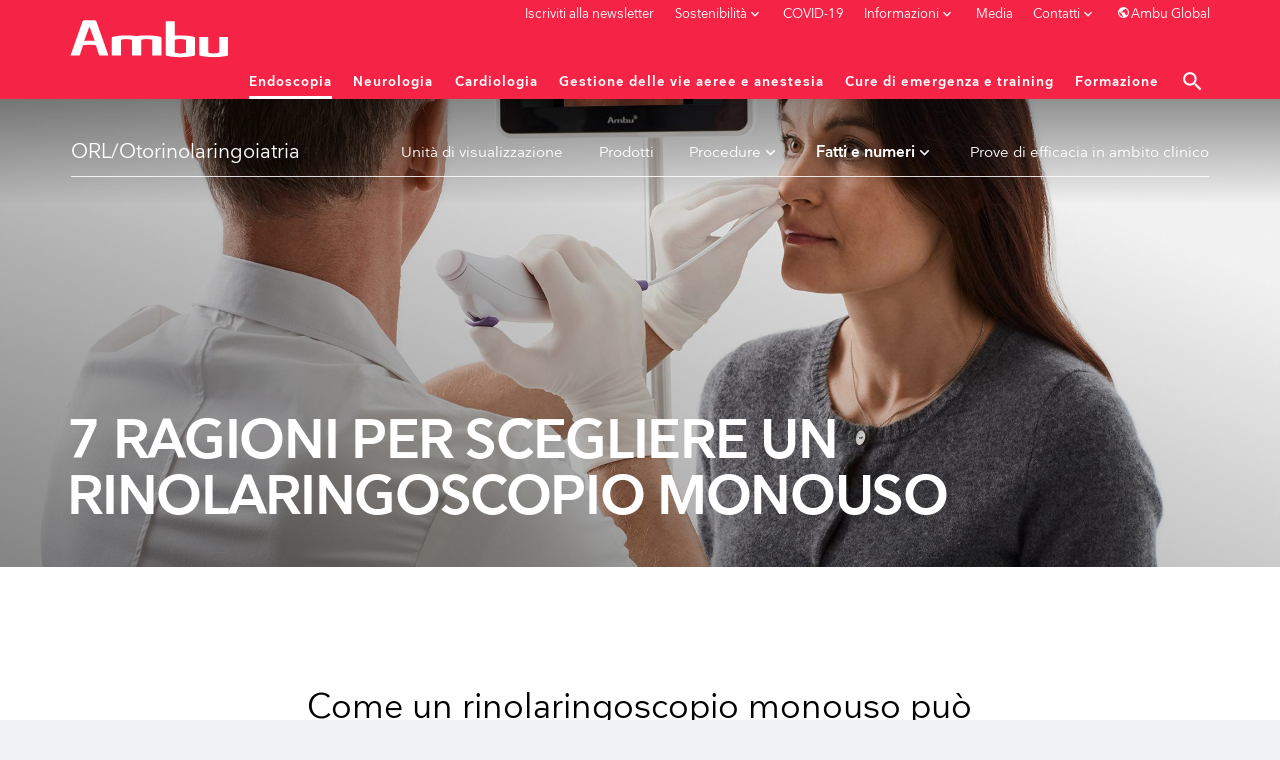

--- FILE ---
content_type: text/html; charset=utf-8
request_url: https://www.ambu.it/endoscopia/orl-otorinolaringoiatria/7-ragioni-per-utilizzare-un-prodotto-monouso
body_size: 11150
content:
<!DOCTYPE html><html lang="it"><head><meta charset="utf-8"><title>7 ragioni per utilizzare un prodotto monouso</title><!--Copyright © 2017 Co3 A/S. Alle rettigheder forbeholdes.Co3 A/SStrøget 40DK-7430 Ikast+45 9725 0333www.co3.dk--><base href="https://www.ambu.it/"><meta name="generator" content="Dynamicweb 9"><meta content="width=device-width, initial-scale=1, shrink-to-fit=no, minimal-ui" name="viewport"><meta content="ie=edge" http-equiv="x-ua-compatible"><meta content="313B624F0C8264FB3B95057AE602F42C" name="msvalidate.01"><!-- Hreflang --><link rel="alternate" hreflang="x-default" href="https://www.ambu.com/endoscopy/ent/7-ways-for-single-use"><link rel="alternate" hreflang="en-gb" href="https://www.ambu.co.uk/endoscopy/ent-otorhinolaryngology/7-ways-for-single-use"><link rel="alternate" hreflang="de-de" href="https://www.ambu.de/endoskopie/hno-otorhinolaryngologie/7-grunde-fur-single-use"><link rel="alternate" hreflang="fr-fr" href="https://www.ambu.fr/endoscopie/orl-otorhinolaryngologie/7-avantages-de-lusage-unique"><link rel="alternate" hreflang="es" href="https://www.ambu.es/endoscopia/orl-otorrinolaringologia/las-7-razones-principales"><link rel="alternate" hreflang="it-it" href="https://www.ambu.it/endoscopia/orl-otorinolaringoiatria/7-ragioni-per-utilizzare-un-prodotto-monouso"><link rel="alternate" hreflang="en-us" href="https://www.ambuusa.com/endoscopy/ent-otorhinolaryngology/7-ways-for-single-use"><link rel="alternate" hreflang="en-au" href="https://www.ambuaustralia.com.au/endoscopy/ent-otorhinolaryngology/7-ways-for-single-use"><link rel="alternate" hreflang="en-my" href="https://www.ambuasia.com/endoscopy/ent-otorhinolaryngology/7-ways-for-single-use"><link rel="alternate" hreflang="en-hk" href="https://www.ambuasia.com/endoscopy/ent-otorhinolaryngology/7-ways-for-single-use"><link rel="alternate" hreflang="en-in" href="https://www.ambuasia.com/endoscopy/ent-otorhinolaryngology/7-ways-for-single-use"><link rel="alternate" hreflang="en-id" href="https://www.ambuasia.com/endoscopy/ent-otorhinolaryngology/7-ways-for-single-use"><link rel="alternate" hreflang="en-ph" href="https://www.ambuasia.com/endoscopy/ent-otorhinolaryngology/7-ways-for-single-use"><link rel="alternate" hreflang="en-sg" href="https://www.ambuasia.com/endoscopy/ent-otorhinolaryngology/7-ways-for-single-use"><link rel="alternate" hreflang="en-tw" href="https://www.ambuasia.com/endoscopy/ent-otorhinolaryngology/7-ways-for-single-use"><link rel="alternate" hreflang="en-th" href="https://www.ambuasia.com/endoscopy/ent-otorhinolaryngology/7-ways-for-single-use"><link rel="alternate" hreflang="en-kr" href="https://www.ambuasia.com/endoscopy/ent-otorhinolaryngology/7-ways-for-single-use"><link rel="alternate" hreflang="ja-jp" href="https://www.ambu.co.jp/内視鏡検査/耳鼻咽喉科/内視鏡検査-耳鼻咽喉科-ways-for-single-use"><link rel="alternate" hreflang="pt-pt" href="https://www.ambu.pt/endoscopia/ent-otorhinolaryngology/temas/7-formas-de-uso-unico"><link rel="alternate" hreflang="pt-br" href="https://www.ambu.pt/endoscopia/ent-otorhinolaryngology/temas/7-formas-de-uso-unico"><!-- End Hreflang --><link rel="canonical" href="https://www.ambu.it/endoscopia/orl-otorinolaringoiatria/7-ragioni-per-utilizzare-un-prodotto-monouso"><script>window.dataLayer = window.dataLayer || [];function gtag(){ dataLayer.push(arguments); }gtag('consent', 'default', {'ad_storage': 'denied','ad_user_data': 'denied','ad_personalization': 'denied','analytics_storage': 'denied','personalization_storage': 'denied','functionality_storage': 'denied','wait_for_update': 500});gtag('set', 'ads_data_redaction', true);</script><script id="CookieConsent" src="https://policy.app.cookieinformation.com/uc.js"data-culture="IT" data-gcm-version="2.0" type="text/javascript"></script><!-- Google Tag Manager --><script>(function(w,d,s,l,i){w[l]=w[l]||[];w[l].push({'gtm.start':new Date().getTime(),event:'gtm.js'});var f=d.getElementsByTagName(s)[0],j=d.createElement(s),dl=l!='dataLayer'?'&l='+l:'';j.async=true;j.src='https://sc.ambu.it/gtm.js?id='+i+dl;f.parentNode.insertBefore(j,f);})(window,document,'script','dataLayer','GTM-N7MJGGG');</script><!-- End Google Tag Manager --><link href="https://d1jhm577bx9zey.cloudfront.net/Files/Templates/Designs/ambu/assets/_dist/css/default.css?v=4.03371031" media="all" rel="stylesheet" as="style"><link rel="shortcut icon" href="https://d1jhm577bx9zey.cloudfront.net/Files/Templates/Designs/ambu/assets/img/ambu-favicon-red.png"><meta property="og:url" content="https://www.ambu.it/endoscopia/orl-otorinolaringoiatria/7-ragioni-per-utilizzare-un-prodotto-monouso"><meta property="og:title" content=""><meta property="og:description" content=""><meta property="og:image" content=""></head><body class=""><!-- Google Tag Manager (noscript) --><noscript><iframe src="https://www.googletagmanager.com/ns.html?id=GTM-N7MJGGG"height="0" width="0" style="display:none;visibility:hidden"></iframe></noscript><!-- End Google Tag Manager (noscript) --><div class="e-canvas" id="js-e-canvas"><header class="e-header e-header-mastersite js-e-header is-sticky"><div class="e-header-container"><div class="container-fluid"><div class="row"><div class="col-xs-12"><article class="e-header-wrapper"><div class="e-logo hidden-lg-up"><a href="/" class="e-logo-link"><img src="https://d1jhm577bx9zey.cloudfront.net/Files/Templates/Designs/ambu/assets/img/logo-no-tagline.svg" class="e-logo-img" alt="Ambu Forever Forward"><p class="e-logo-tagline">Ambu Forever Forward</p></a></div><div class="e-search-toggle e-header-btn"><a data-toggle="modal" data-target=".modal.e-search" class="btn text-auto"><i class="material-icons m-a-0">search</i></a></div><div class="e-header-btn e-nav-toggle"><a data-toggle="modal" data-target=".modal.e-nav-container" class="btn text-auto"><i class="material-icons">menu</i></a></div><div class="e-nav-container modal js-e-nav-container" data-backdrop="false"><nav class="e-nav"><div class="e-nav-masthead"><div class="e-logo"><a href="/" class="e-logo-link"><img src="https://d1jhm577bx9zey.cloudfront.net/Files/Templates/Designs/ambu/assets/img/logo-no-tagline.svg" class="e-logo-img" alt="Ambu Forever Forward">                                                 <p class="e-logo-tagline">Ambu Forever Forward</p></a></div><div class="e-nav-toggle e-header-btn"><button type="button" data-toggle="modal" data-target=".modal.e-nav-container" class="btn text-auto"><i class="material-icons">close</i></button></div><div class="e-search-toggle e-header-btn"><button type="button" data-toggle="modal" data-target=".modal.e-search" class="btn text-auto"><i class="material-icons">search</i></button></div></div><section class="e-nav-global"><ul class="nav"><li class="nav-item hidden-xs-up "><a href="/sistemi-endoscopici" class="nav-link "><span class="e-nav-pagename ">Displaying and Processing Units</span></a></li><li class="dropdown e-dropdown-mega nav-item is-inpath megamenu-revamped"><a href="/endoscopia/pneumologia" class="dropdown-toggle nav-link is-inpath megamenu-revamped" data-toggle="dropdown" data-collapse-toggle="true" data-collapse-target="#e-nav-global-child-16246"><span class="e-nav-pagename ">Endoscopia</span><i class="material-icons e-nav-pageicon-dropdown">keyboard_arrow_down</i></a><div class="collapse in dropdown-menu e-megamenu-container " id="e-nav-global-child-16246"><button type="button" class="close" data-toggle="dropdown" data-target="#e-nav-global-child-16246"><i class="material-icons">close</i></button><div class="e-megamenu slide-up e-megamenu-item-count-4"><div class="container-fluid"><div class="row"><div class="e-megamenu-content"><p class="h2" style="text-align: center;"><a href="/endoscopia/single-use-endoscopy">Endoscopi flessibili monouso</a></p></div><div class="e-megamenu-nav"><ul class="nav left"><li class="nav-item e-megamenu-item "><a href="/endoscopia/pneumologia" class="e-megamenu-header nav-link " data-collapse-toggle="true" data-collapse-target="#e-nav-global-child-16265"><img src="https://d1jhm577bx9zey.cloudfront.net/Files/Navigation/370701_Header_ClinicalAreas_Pulmo_NoHover_.svg" title="" class="e-nav-page-megamenu-icon " /><img src="https://d1jhm577bx9zey.cloudfront.net/Files/Navigation/370701_Header_ClinicalAreas_Pulmo_Hover_.svg" alt="Pulmonology" class="e-nav-page-megamenu-icon megamenu-icon-hover " /><span class="e-nav-pagename ">Pneumologia</span></a><ul class="nav collapse " id="e-nav-global-child-16265"><li class="nav-item "><a href="/endoscopia/pneumologia/prodotti" class="nav-link "><span class="e-nav-pagename ">Broncoscopi</span></a></li><li class="nav-item "><a href="/sistemi-endoscopici" class="nav-link "><span class="e-nav-pagename ">Unità di visualizzazione</span></a></li><li class="nav-item hidden-xs-up "><a href="/endoscopia/pneumologia/prodotti" class="nav-link "><span class="e-nav-pagename ">Prodotti</span></a></li><li class="nav-item hidden-xs-up "><a href="/endoscopia/pneumologia/webinar-di-ofstead" class="nav-link "><span class="e-nav-pagename ">Webinar di Ofstead</span></a></li><li class="nav-item hidden-xs-up "><a href="/endoscopia/pneumologia/studio-di-guys-su-ascope-4-broncho" class="nav-link "><span class="e-nav-pagename ">Studio di Guys su aScope 4 Broncho</span></a></li><li class="nav-item hidden-xs-up "><a href="/endoscopia/pneumologia/procedure" class="nav-link " data-collapse-toggle="true" data-collapse-target="#e-nav-global-child-16476"><span class="e-nav-pagename ">Procedure</span></a><ul class="nav collapse " id="e-nav-global-child-16476"><li class="nav-item "><a href="/endoscopia/pneumologia/procedure/intubazione" class="nav-link "><span class="e-nav-pagename ">Intubazione</span></a></li><li class="nav-item "><a href="/endoscopia/pneumologia/procedure/ventilazione-monopolmonare" class="nav-link "><span class="e-nav-pagename ">ventilazione monopolmonare</span></a></li><li class="nav-item "><a href="/endoscopia/pneumologia/procedure/gestione-delle-secrezioni" class="nav-link "><span class="e-nav-pagename ">Gestione delle secrezioni</span></a></li><li class="nav-item "><a href="/endoscopia/pneumologia/procedure/bal-e-bw" class="nav-link "><span class="e-nav-pagename ">BAL e BW</span></a></li><li class="nav-item "><a href="/endoscopia/pneumologia/procedure/pdt-al-letto-del-paziente" class="nav-link "><span class="e-nav-pagename ">PDT al letto del paziente</span></a></li><li class="nav-item "><a href="/endoscopia/pneumologia/procedure/formazione" class="nav-link "><span class="e-nav-pagename ">Formazione</span></a></li></ul></li><li class="nav-item hidden-xs-up "><a href="/endoscopia/pneumologia/disponibilita-del-broncoscopio" class="nav-link " data-collapse-toggle="true" data-collapse-target="#e-nav-global-child-29113"><span class="e-nav-pagename ">Fatti e numeri</span></a><ul class="nav collapse " id="e-nav-global-child-29113"><li class="dropdown-item nav-item "><a href="/endoscopia/pneumologia/ascope-5-broncho-benefits" class="nav-link "><span class="e-nav-pagename ">Vantaggi aScope 5 Broncho</span></a></li><li class="dropdown-item nav-item "><a href="/endoscopia/pneumologia/soluzione-di-broncoscopia-per-la-terapia-intensiva" class="nav-link "><span class="e-nav-pagename ">Soluzione di broncoscopia per la terapia intensiva</span></a></li></ul></li><li class="nav-item hidden-xs-up "><a href="/endoscopia/pneumologia/prove-di-efficacia-in-ambito-clinico" class="nav-link " data-collapse-toggle="true" data-collapse-target="#e-nav-global-child-16477"><span class="e-nav-pagename ">Prove di efficacia in ambito clinico</span></a><ul class="nav collapse " id="e-nav-global-child-16477"><li class="nav-item "><a href="/endoscopia/pneumologia/prove-di-efficacia-in-ambito-clinico/ambu-ascope" class="nav-link "><span class="e-nav-pagename ">Ambu® aScope™</span></a></li></ul></li></ul></li><li class="nav-item e-megamenu-item "><a href="/endoscopia/orl-otorinolaringoiatria" class="e-megamenu-header nav-link is-inpath " data-collapse-toggle="true" data-collapse-target="#e-nav-global-child-16266"><img src="https://d1jhm577bx9zey.cloudfront.net/Files/Navigation/370701_Header_ClinicalAreas_ENT_NoHover.svg" title="" class="e-nav-page-megamenu-icon " /><img src="https://d1jhm577bx9zey.cloudfront.net/Files/Navigation/370701_Header_ClinicalAreas_ENT_Hover.svg" alt="ENT/Otorhinolaryngology" class="e-nav-page-megamenu-icon megamenu-icon-hover " /><span class="e-nav-pagename ">ORL/Otorinolaringoiatria</span></a><ul class="nav collapse in " id="e-nav-global-child-16266"><li class="nav-item "><a href="/endoscopia/orl-otorinolaringoiatria/rinolaringoscopi" class="nav-link "><span class="e-nav-pagename ">Rinolaringoscopi</span></a></li><li class="nav-item "><a href="/endoscopia/monitors/prodotto/aview-2-advance" class="nav-link "><span class="e-nav-pagename ">Unità di visualizzazione</span></a></li><li class="nav-item hidden-xs-up "><a href="/endoscopia/orl-otorinolaringoiatria/prodotti" class="nav-link "><span class="e-nav-pagename ">Prodotti</span></a></li><li class="nav-item hidden-xs-up "><a href="/endoscopia/orl-otorinolaringoiatria/procedure" class="nav-link " data-collapse-toggle="true" data-collapse-target="#e-nav-global-child-31914"><span class="e-nav-pagename ">Procedure</span></a><ul class="nav collapse " id="e-nav-global-child-31914"><li class="dropdown-item nav-item "><a href="/endoscopia/orl-otorinolaringoiatria/procedure/laringoscopia-flessibile" class="nav-link "><span class="e-nav-pagename ">Laringoscopia flessibile</span></a></li><li class="dropdown-item nav-item "><a href="/endoscopia/orl-otorinolaringoiatria/procedure/biopsia-in-studio" class="nav-link "><span class="e-nav-pagename ">Biopsia in studio</span></a></li><li class="dropdown-item nav-item "><a href="/endoscopia/orl-otorinolaringoiatria/procedure/valutazioni-della-deglutizione" class="nav-link "><span class="e-nav-pagename ">Valutazioni della deglutizione</span></a></li></ul></li><li class="nav-item is-inpath hidden-xs-up "><a href="/endoscopia/orl-otorinolaringoiatria/7-ragioni-per-utilizzare-un-prodotto-monouso" class="nav-link is-inpath " data-collapse-toggle="true" data-collapse-target="#e-nav-global-child-30064"><span class="e-nav-pagename ">Fatti e numeri</span></a><ul class="nav collapse in " id="e-nav-global-child-30064"><li class="dropdown-item nav-item is-inpath is-active "><a href="/endoscopia/orl-otorinolaringoiatria/7-ragioni-per-utilizzare-un-prodotto-monouso" class="nav-link is-inpath is-active "><span class="e-nav-pagename ">7 ragioni per utilizzare un prodotto monouso</span></a></li><li class="dropdown-item nav-item "><a href="/endoscopia/orl-otorinolaringoiatria/come-si-confrontano-i-rinolaringoscopi-monouso-e-riutilizzabili" class="nav-link "><span class="e-nav-pagename ">Come si confrontano i rinolaringoscopi monouso e riutilizzabili</span></a></li><li class="dropdown-item nav-item "><a href="/endoscopia/orl-otorinolaringoiatria/semplificare-le-valutazioni" class="nav-link "><span class="e-nav-pagename ">Semplificare le valutazioni della deglutizione al letto del paziente</span></a></li></ul></li><li class="nav-item hidden-xs-up "><a href="/endoscopia/orl-otorinolaringoiatria/prove-di-efficacia-in-ambito-clinico" class="nav-link " data-collapse-toggle="true" data-collapse-target="#e-nav-global-child-16487"><span class="e-nav-pagename ">Prove di efficacia in ambito clinico</span></a><ul class="nav collapse " id="e-nav-global-child-16487"><li class="nav-item "><a href="/endoscopia/orl-otorinolaringoiatria/prove-di-efficacia-in-ambito-clinico/ambu-ascope-rhinolaryngo" class="nav-link "><span class="e-nav-pagename ">Ambu® aScope™ RhinoLaryngo</span></a></li></ul></li></ul></li><li class="nav-item e-megamenu-item "><a href="/endoscopia/gastroenterologia" class="e-megamenu-header nav-link " data-collapse-toggle="true" data-collapse-target="#e-nav-global-child-16267"><img src="https://d1jhm577bx9zey.cloudfront.net/Files/Navigation/370701_Header_ClinicalAreas_Gastro_NoHover.svg" title="" class="e-nav-page-megamenu-icon " /><img src="https://d1jhm577bx9zey.cloudfront.net/Files/Navigation/370701_Header_ClinicalAreas_Gastro_Hover.svg" alt="Gastroenterology" class="e-nav-page-megamenu-icon megamenu-icon-hover " /><span class="e-nav-pagename ">Gastroenterologia</span></a><ul class="nav collapse " id="e-nav-global-child-16267"><li class="nav-item "><a href="/endoscopia/gastroenterologia/duodenoscopi/prodotto/ambu-ascope-duodeno" class="nav-link "><span class="e-nav-pagename ">Duodenoscopi</span></a></li><li class="nav-item "><a href="/endoscopia/gastroenterologia/prodotti" class="nav-link "><span class="e-nav-pagename ">Gastroscopi</span></a></li><li class="nav-item "><a href="/endoscopia/gastroenterologia/prodotti#232806" class="nav-link "><span class="e-nav-pagename ">Unità di visualizzazione</span></a></li><li class="nav-item hidden-xs-up "><a href="/endoscopia/gastroenterologia/prodotti" class="nav-link "><span class="e-nav-pagename ">Prodotti</span></a></li><li class="nav-item hidden-xs-up "><a href="/endoscopia/gastroenterologia/infection-control" class="nav-link " data-collapse-toggle="true" data-collapse-target="#e-nav-global-child-29693"><span class="e-nav-pagename ">Fatti e numeri</span></a><ul class="nav collapse " id="e-nav-global-child-29693"><li class="dropdown-item nav-item "><a href="/endoscopia/gastroenterologia/7-vantaggi-di-un-canale-di-lavoro-ampio" class="nav-link "><span class="e-nav-pagename ">7 vantaggi di un canale di lavoro ampio</span></a></li><li class="dropdown-item nav-item "><a href="/endoscopia/gastroenterologia/vantaggi-del-gastroscopio-monouso" class="nav-link "><span class="e-nav-pagename ">Vantaggi del gastroscopio monouso</span></a></li></ul></li><li class="nav-item hidden-xs-up "><a href="/endoscopia/gastroenterologia/clinical-insights" class="nav-link "><span class="e-nav-pagename ">Clinical insights</span></a></li></ul></li><li class="nav-item e-megamenu-item "><a href="/endoscopia/urologia" class="e-megamenu-header nav-link " data-collapse-toggle="true" data-collapse-target="#e-nav-global-child-16268"><img src="https://d1jhm577bx9zey.cloudfront.net/Files/Navigation/370701_Header_ClinicalAreas_Urology_NoHover.svg" title="" class="e-nav-page-megamenu-icon " /><img src="https://d1jhm577bx9zey.cloudfront.net/Files/Navigation/370701_Header_ClinicalAreas_Urology_Hover.svg" alt="Urology" class="e-nav-page-megamenu-icon megamenu-icon-hover " /><span class="e-nav-pagename ">Urologia</span></a><ul class="nav collapse " id="e-nav-global-child-16268"><li class="nav-item "><a href="/endoscopia/urologia/prodotti" class="nav-link "><span class="e-nav-pagename ">Cistoscopi</span></a></li><li class="nav-item "><a href="/endoscopia/urologia/ureteroscopi/prodotto/ascope-5-uretero" class="nav-link "><span class="e-nav-pagename ">Ureteroscopi</span></a></li><li class="nav-item "><a href="/sistemi-endoscopici" class="nav-link "><span class="e-nav-pagename ">Unità di visualizzazione</span></a></li><li class="nav-item hidden-xs-up "><a href="/endoscopia/urologia/prodotti" class="nav-link "><span class="e-nav-pagename ">Prodotti</span></a></li><li class="nav-item hidden-xs-up "><a href="/endoscopia/urologia/benefici-della-cistoscopia-monouso" class="nav-link " data-collapse-toggle="true" data-collapse-target="#e-nav-global-child-30083"><span class="e-nav-pagename ">Fatti e numeri</span></a><ul class="nav collapse " id="e-nav-global-child-30083"><li class="dropdown-item nav-item "><a href="/endoscopia/urologia/benefici-della-cistoscopia-monouso" class="nav-link "><span class="e-nav-pagename ">Benefici della cistoscopia monouso</span></a></li><li class="dropdown-item nav-item "><a href="/endoscopia/urologia/cost" class="nav-link "><span class="e-nav-pagename ">Comparazione dei costi in urologia</span></a></li><li class="dropdown-item nav-item "><a href="/endoscopia/urologia/principali-vantaggi-degli-ureteroscopi" class="nav-link "><span class="e-nav-pagename ">Principali vantaggi degli ureteroscopi</span></a></li></ul></li></ul></li></ul></div></div></div></div></div></li><li class="dropdown e-dropdown-mega nav-item megamenu-revamped"><a href="/neurologia" class="dropdown-toggle nav-link megamenu-revamped" data-toggle="dropdown" data-collapse-toggle="true" data-collapse-target="#e-nav-global-child-16247"><span class="e-nav-pagename ">Neurologia</span><i class="material-icons e-nav-pageicon-dropdown">keyboard_arrow_down</i></a><div class="collapse dropdown-menu e-megamenu-container " id="e-nav-global-child-16247"><button type="button" class="close" data-toggle="dropdown" data-target="#e-nav-global-child-16247"><i class="material-icons">close</i></button><div class="e-megamenu slide-up e-megamenu-item-count-1"><div class="container-fluid"><div class="row"><div class="e-megamenu-content"><p class="h2" style="text-align: center;">Monitoraggio e diagnostica del paziente</p></div><div class="e-megamenu-nav"><ul class="nav "><li class="nav-item e-megamenu-item "><a href="/neurologia" class="e-megamenu-header nav-link " data-collapse-toggle="true" data-collapse-target="#e-nav-global-child-16710"><img src="https://d1jhm577bx9zey.cloudfront.net/Files/Navigation/370701_Header_ClinicalAreas_Neuro_NoHover.svg" title="" class="e-nav-page-megamenu-icon " /><img src="https://d1jhm577bx9zey.cloudfront.net/Files/Navigation/370701_Header_ClinicalAreas_Neuro_Hover.svg" alt="Neurology" class="e-nav-page-megamenu-icon megamenu-icon-hover " /><span class="e-nav-pagename ">Neurologia</span></a><ul class="nav collapse " id="e-nav-global-child-16710"><li class="nav-item "><a href="/neurologia/elettrodi-per-eeg" class="nav-link "><span class="e-nav-pagename ">Elettrodi per EEG</span></a></li><li class="nav-item "><a href="/neurologia/elettrodi-per-emg" class="nav-link "><span class="e-nav-pagename ">Elettrodi per EMG</span></a></li><li class="nav-item "><a href="/neurologia/iniezioni-emg-guidate" class="nav-link "><span class="e-nav-pagename ">Iniezioni EMG guidate</span></a></li><li class="nav-item "><a href="/neurologia/monitoraggio-intraoperatorio" class="nav-link "><span class="e-nav-pagename ">Monitoraggio intraoperatorio</span></a></li><li class="nav-item hidden-xs-up "><a href="/neurologia/prodotti" class="nav-link "><span class="e-nav-pagename ">Prodotti</span></a></li><li class="nav-item hidden-xs-up "><a href="/neurologia/prove-di-efficacia-in-ambito-clinico" class="nav-link " data-collapse-toggle="true" data-collapse-target="#e-nav-global-child-16719"><span class="e-nav-pagename ">Prove di efficacia in ambito clinico</span></a><ul class="nav collapse " id="e-nav-global-child-16719"><li class="nav-item "><a href="/neurologia/prove-di-efficacia-in-ambito-clinico/ambu-neuroline-eeg-cup" class="nav-link "><span class="e-nav-pagename ">Coppetta per EEG Ambu® Neuroline</span></a></li><li class="nav-item "><a href="/neurologia/prove-di-efficacia-in-ambito-clinico/ambu-neuroline-emg-needles" class="nav-link "><span class="e-nav-pagename ">Aghi per EMG Ambu® Neuroline</span></a></li><li class="nav-item "><a href="/neurologia/prove-di-efficacia-in-ambito-clinico/ambu-neuroline-surface-electrodes" class="nav-link "><span class="e-nav-pagename ">Elettrodi di superficie Ambu® Neuroline</span></a></li></ul></li></ul></li></ul></div></div></div></div></div></li><li class="dropdown e-dropdown-mega nav-item megamenu-revamped"><a href="/cardiologia" class="dropdown-toggle nav-link megamenu-revamped" data-toggle="dropdown" data-collapse-toggle="true" data-collapse-target="#e-nav-global-child-16248"><span class="e-nav-pagename ">Cardiologia</span><i class="material-icons e-nav-pageicon-dropdown">keyboard_arrow_down</i></a><div class="collapse dropdown-menu e-megamenu-container " id="e-nav-global-child-16248"><button type="button" class="close" data-toggle="dropdown" data-target="#e-nav-global-child-16248"><i class="material-icons">close</i></button><div class="e-megamenu slide-up e-megamenu-item-count-1"><div class="container-fluid"><div class="row"><div class="e-megamenu-content"><p class="h2" style="text-align: center;">Monitoraggio e diagnostica del paziente</p></div><div class="e-megamenu-nav"><ul class="nav "><li class="nav-item e-megamenu-item "><a href="/cardiologia" class="e-megamenu-header nav-link " data-collapse-toggle="true" data-collapse-target="#e-nav-global-child-16925"><img src="https://d1jhm577bx9zey.cloudfront.net/Files/Navigation/370701_Header_ClinicalAreas_Cardio_NoHover.svg" title="" class="e-nav-page-megamenu-icon " /><img src="https://d1jhm577bx9zey.cloudfront.net/Files/Navigation/370701_Header_ClinicalAreas_Cardio_Hover.svg" alt="Cardiology" class="e-nav-page-megamenu-icon megamenu-icon-hover " /><span class="e-nav-pagename ">Cardiologia</span></a><ul class="nav collapse " id="e-nav-global-child-16925"><li class="nav-item "><a href="/cardiologia/elettrodi-ecg" class="nav-link "><span class="e-nav-pagename ">Elettrodi ECG</span></a></li><li class="nav-item hidden-xs-up "><a href="/cardiologia/prodotti" class="nav-link "><span class="e-nav-pagename ">Prodotti</span></a></li><li class="nav-item hidden-xs-up "><a href="/cardiologia/prove-di-efficacia-in-ambito-clinico" class="nav-link " data-collapse-toggle="true" data-collapse-target="#e-nav-global-child-16928"><span class="e-nav-pagename ">Prove di efficacia in ambito clinico</span></a><ul class="nav collapse " id="e-nav-global-child-16928"><li class="nav-item "><a href="/cardiologia/prove-di-efficacia-in-ambito-clinico/ambu-bluesensor-ecg-electrodes" class="nav-link "><span class="e-nav-pagename ">Elettrodi ECG Ambu® BlueSensor</span></a></li><li class="nav-item "><a href="/cardiologia/prove-di-efficacia-in-ambito-clinico/ambu-whitesensor-ecg-electrodes" class="nav-link "><span class="e-nav-pagename ">Elettrodi ECG Ambu® WhiteSensor</span></a></li></ul></li></ul></li></ul></div></div></div></div></div></li><li class="dropdown e-dropdown-mega nav-item megamenu-revamped"><a href="/gestione-delle-vie-aeree-e-anestesia" class="dropdown-toggle nav-link megamenu-revamped" data-toggle="dropdown" data-collapse-toggle="true" data-collapse-target="#e-nav-global-child-16249"><span class="e-nav-pagename ">Gestione delle vie aeree e anestesia</span><i class="material-icons e-nav-pageicon-dropdown">keyboard_arrow_down</i></a><div class="collapse dropdown-menu e-megamenu-container " id="e-nav-global-child-16249"><button type="button" class="close" data-toggle="dropdown" data-target="#e-nav-global-child-16249"><i class="material-icons">close</i></button><div class="e-megamenu slide-up e-megamenu-item-count-1"><div class="container-fluid"><div class="row"><div class="e-megamenu-nav"><ul class="nav "><li class="nav-item e-megamenu-item "><a href="/gestione-delle-vie-aeree-e-anestesia" class="e-megamenu-header nav-link " data-collapse-toggle="true" data-collapse-target="#e-nav-global-child-16721"><img src="https://d1jhm577bx9zey.cloudfront.net/Files/Navigation/370701_Header_ClinicalAreas_Airway_NoHover.svg" title="" class="e-nav-page-megamenu-icon " /><img src="https://d1jhm577bx9zey.cloudfront.net/Files/Navigation/370701_Header_ClinicalAreas_Airway_Hover.svg" alt="Airway Management and Anaesthesia" class="e-nav-page-megamenu-icon megamenu-icon-hover " /><span class="e-nav-pagename ">Gestione delle vie aeree e anestesia</span></a><ul class="nav collapse " id="e-nav-global-child-16721"><li class="nav-item "><a href="/endoscopia/pneumologia/broncoscopi" class="nav-link "><span class="e-nav-pagename ">Broncoscopi</span></a></li><li class="nav-item "><a href="/gestione-delle-vie-aeree-e-anestesia/tubi-a-doppio-lumen" class="nav-link "><span class="e-nav-pagename ">Tubi a doppio lumen</span></a></li><li class="nav-item "><a href="/gestione-delle-vie-aeree-e-anestesia/tubi-a-singolo-lumen" class="nav-link "><span class="e-nav-pagename ">Tubi a singolo lumen</span></a></li><li class="nav-item "><a href="/gestione-delle-vie-aeree-e-anestesia/bloccatori-endobronchiali" class="nav-link "><span class="e-nav-pagename ">Bloccatori endobronchiali</span></a></li><li class="nav-item "><a href="/gestione-delle-vie-aeree-e-anestesia/maschere-laringee" class="nav-link "><span class="e-nav-pagename ">Maschere laringee</span></a></li><li class="nav-item "><a href="/gestione-delle-vie-aeree-e-anestesia/maschere-facciali" class="nav-link "><span class="e-nav-pagename ">Maschere facciali</span></a></li><li class="nav-item "><a href="/cure-di-emergenza-e-training/palloni-rianimatori" class="nav-link "><span class="e-nav-pagename ">Palloni rianimatori</span></a></li><li class="nav-item hidden-xs-up "><a href="/gestione-delle-vie-aeree-e-anestesia/prodotti" class="nav-link "><span class="e-nav-pagename ">Prodotti</span></a></li><li class="nav-item hidden-xs-up "><a href="/gestione-delle-vie-aeree-e-anestesia/efficacia-dei-costi-di-vivasight-dl" class="nav-link "><span class="e-nav-pagename ">Efficacia dei costi di VivaSight-DL</span></a></li><li class="nav-item hidden-xs-up "><a href="/gestione-delle-vie-aeree-e-anestesia/prove-di-efficacia-in-ambito-clinico" class="nav-link " data-collapse-toggle="true" data-collapse-target="#e-nav-global-child-16734"><span class="e-nav-pagename ">Prove di efficacia in ambito clinico</span></a><ul class="nav collapse " id="e-nav-global-child-16734"><li class="nav-item "><a href="/gestione-delle-vie-aeree-e-anestesia/prove-di-efficacia-in-ambito-clinico/ambu-auragain" class="nav-link "><span class="e-nav-pagename ">Ambu® AuraGain™</span></a></li><li class="nav-item "><a href="/gestione-delle-vie-aeree-e-anestesia/prove-di-efficacia-in-ambito-clinico/ambu-aura-i" class="nav-link "><span class="e-nav-pagename ">Ambu® Aura-i™</span></a></li><li class="nav-item "><a href="/gestione-delle-vie-aeree-e-anestesia/prove-di-efficacia-in-ambito-clinico/ambu-aura-once" class="nav-link "><span class="e-nav-pagename ">Ambu® AuraOnce™</span></a></li><li class="nav-item "><a href="/gestione-delle-vie-aeree-e-anestesia/prove-di-efficacia-in-ambito-clinico/ambu-aura-flex" class="nav-link "><span class="e-nav-pagename ">Ambu® AuraFlex™</span></a></li><li class="nav-item "><a href="/gestione-delle-vie-aeree-e-anestesia/prove-di-efficacia-in-ambito-clinico/ambu-aura-40" class="nav-link "><span class="e-nav-pagename ">Ambu® Aura40™</span></a></li><li class="nav-item "><a href="/gestione-delle-vie-aeree-e-anestesia/prove-di-efficacia-in-ambito-clinico/king-vision-video-laryngoscope" class="nav-link "><span class="e-nav-pagename ">Videolaringoscopio King Vision®</span></a></li><li class="nav-item "><a href="/gestione-delle-vie-aeree-e-anestesia/prove-di-efficacia-in-ambito-clinico/ambu-vivasight-2-dlt" class="nav-link "><span class="e-nav-pagename ">Ambu® VivaSight™ 2 DLT</span></a></li><li class="nav-item "><a href="/gestione-delle-vie-aeree-e-anestesia/prove-di-efficacia-in-ambito-clinico/ambu-face-masks" class="nav-link "><span class="e-nav-pagename ">Maschere facciali Ambu®</span></a></li></ul></li></ul></li></ul></div></div></div></div></div></li><li class="dropdown e-dropdown-mega nav-item megamenu-revamped"><a href="/cure-di-emergenza-e-training" class="dropdown-toggle nav-link megamenu-revamped" data-toggle="dropdown" data-collapse-toggle="true" data-collapse-target="#e-nav-global-child-16250"><span class="e-nav-pagename ">Cure di emergenza e training</span><i class="material-icons e-nav-pageicon-dropdown">keyboard_arrow_down</i></a><div class="collapse dropdown-menu e-megamenu-container " id="e-nav-global-child-16250"><button type="button" class="close" data-toggle="dropdown" data-target="#e-nav-global-child-16250"><i class="material-icons">close</i></button><div class="e-megamenu slide-up e-megamenu-item-count-1"><div class="container-fluid"><div class="row"><div class="e-megamenu-nav"><ul class="nav "><li class="nav-item e-megamenu-item "><a href="/cure-di-emergenza-e-training" class="e-megamenu-header nav-link " data-collapse-toggle="true" data-collapse-target="#e-nav-global-child-16736"><img src="https://d1jhm577bx9zey.cloudfront.net/Files/Navigation/370701_Header_ClinicalAreas_Emergency_NoHover.svg" title="" class="e-nav-page-megamenu-icon " /><img src="https://d1jhm577bx9zey.cloudfront.net/Files/Navigation/370701_Header_ClinicalAreas_Emergency_Hover.svg" alt="Emergency Care and Training" class="e-nav-page-megamenu-icon megamenu-icon-hover " /><span class="e-nav-pagename ">Cure di emergenza e training</span></a><ul class="nav collapse " id="e-nav-global-child-16736"><li class="nav-item "><a href="/cure-di-emergenza-e-training/palloni-rianimatori" class="nav-link "><span class="e-nav-pagename ">Palloni rianimatori</span></a></li><li class="nav-item "><a href="/cure-di-emergenza-e-training/collari-estricatori" class="nav-link "><span class="e-nav-pagename ">Collari estricatori</span></a></li><li class="nav-item hidden-xs-up "><a href="/cure-di-emergenza-e-training/prodotti" class="nav-link "><span class="e-nav-pagename ">Prodotti</span></a></li><li class="nav-item hidden-xs-up "><a href="/cure-di-emergenza-e-training/topics/il-nostro-iconico-pallone-ambu" class="nav-link " data-collapse-toggle="true" data-collapse-target="#e-nav-global-child-33788"><span class="e-nav-pagename ">Topics</span></a><ul class="nav collapse " id="e-nav-global-child-33788"><li class="dropdown-item nav-item "><a href="/cure-di-emergenza-e-training/topics/il-nostro-iconico-pallone-ambu" class="nav-link "><span class="e-nav-pagename ">Il nostro iconico Pallone Ambu</span></a></li></ul></li><li class="nav-item hidden-xs-up "><a href="/cure-di-emergenza-e-training/prove-di-efficacia-in-ambito-clinico" class="nav-link " data-collapse-toggle="true" data-collapse-target="#e-nav-global-child-16745"><span class="e-nav-pagename ">Prove di efficacia in ambito clinico</span></a><ul class="nav collapse " id="e-nav-global-child-16745"><li class="nav-item "><a href="/cure-di-emergenza-e-training/prove-di-efficacia-in-ambito-clinico/ambu-resuscitator" class="nav-link "><span class="e-nav-pagename ">Palloni rianimatori Ambu®</span></a></li><li class="nav-item "><a href="/cure-di-emergenza-e-training/prove-di-efficacia-in-ambito-clinico/ambu-military-mark-iii" class="nav-link "><span class="e-nav-pagename ">Ambu® Military Mark lll</span></a></li><li class="nav-item "><a href="/cure-di-emergenza-e-training/prove-di-efficacia-in-ambito-clinico/ambu-spur-ii" class="nav-link "><span class="e-nav-pagename ">Ambu® SPUR® II</span></a></li><li class="nav-item "><a href="/cure-di-emergenza-e-training/prove-di-efficacia-in-ambito-clinico/ambu-peep-valves" class="nav-link "><span class="e-nav-pagename ">Valvole Ambu® PEEP</span></a></li><li class="nav-item "><a href="/cure-di-emergenza-e-training/prove-di-efficacia-in-ambito-clinico/ambu-manikins" class="nav-link "><span class="e-nav-pagename ">Manichini Ambu®</span></a></li></ul></li><li class="nav-item "><a href="/cure-di-emergenza-e-training/manichini-training-als" class="nav-link "><span class="e-nav-pagename ">Manichini training ALS</span></a></li><li class="nav-item "><a href="/cure-di-emergenza-e-training/manichini-training-bls" class="nav-link "><span class="e-nav-pagename ">Manichini training BLS</span></a></li></ul></li></ul></div></div></div></div></div></li><li class="dropdown e-dropdown-mega nav-item megamenu-revamped"><a href="/formazione" class="dropdown-toggle nav-link megamenu-revamped" data-toggle="dropdown" data-collapse-toggle="true" data-collapse-target="#e-nav-global-child-29806"><span class="e-nav-pagename ">Formazione</span><i class="material-icons e-nav-pageicon-dropdown">keyboard_arrow_down</i></a><div class="collapse dropdown-menu e-megamenu-container " id="e-nav-global-child-29806"><button type="button" class="close" data-toggle="dropdown" data-target="#e-nav-global-child-29806"><i class="material-icons">close</i></button><div class="e-megamenu slide-up e-megamenu-item-count-2"><div class="container-fluid"><div class="row"><div class="e-megamenu-nav"><ul class="nav "><li class="nav-item e-megamenu-item "><a href="/formazione" class="e-megamenu-header nav-link " data-collapse-toggle="true" data-collapse-target="#e-nav-global-child-29807"><img src="https://d1jhm577bx9zey.cloudfront.net/Files/Navigation/CPD-Training-workshop-video.svg" title="" class="e-nav-page-megamenu-icon " /><img src="https://d1jhm577bx9zey.cloudfront.net/Files/Navigation/CPD-Training-workshop-video-MO.svg" class="e-nav-page-megamenu-icon megamenu-icon-hover " /><span class="e-nav-pagename ">Formazione</span></a><ul class="nav collapse " id="e-nav-global-child-29807"><li class="nav-item "><a href="/formazione/ambu-forum" class="nav-link " data-collapse-toggle="true" data-collapse-target="#e-nav-global-child-29808"><span class="e-nav-pagename ">Ambu Forum</span></a><ul class="nav collapse " id="e-nav-global-child-29808"><li class="nav-item "><a href="/formazione/ambu-forum/grazie" class="nav-link "><span class="e-nav-pagename is-hidden ">Grazie</span></a></li></ul></li><li class="nav-item "><a href="/formazione/ambu-for-you" class="nav-link "><span class="e-nav-pagename ">Ambu For You</span></a></li></ul></li><li class="nav-item e-megamenu-item "><a href="https://video.ambu.it/" class="e-megamenu-header nav-link "><img src="https://d1jhm577bx9zey.cloudfront.net/Files/Navigation/Videoplatform.svg" title="" class="e-nav-page-megamenu-icon " /><img src="https://d1jhm577bx9zey.cloudfront.net/Files/Navigation/Videoplatform-MO.svg" class="e-nav-page-megamenu-icon megamenu-icon-hover " /><span class="e-nav-pagename ">Portale video di Ambu</span></a></li></ul></div></div></div></div></div></li></ul><div class="e-search-toggle"><button type="button" data-toggle="modal" data-target=".modal.e-search" class="btn text-auto"><i class="material-icons">search</i></button></div></section><section class="e-nav-utilities-primary"><div class="e-logo"><a href="/" class="e-logo-link hidden-md-down"><img src="https://d1jhm577bx9zey.cloudfront.net/Files/Templates/Designs/ambu/assets/img/logo-no-tagline.svg" class="e-logo-img" alt="Ambu Forever Forward"><p class="e-logo-tagline">Ambu Forever Forward</p></a></div><ul class="nav"><li class="nav-item "><a href="/iscriviti-alla-newsletter" class="nav-link "><span class="e-nav-pagename ">Iscriviti alla newsletter</span></a></li><li class="nav-item has-children dropdown "><a href="/sostenibilita-1" class="nav-link has-children dropdown-toggle " data-toggle="dropdown"><span class="e-nav-pagename ">Sostenibilità</span><i class="material-icons e-nav-pageicon-dropdown">keyboard_arrow_down</i></a><div class="dropdown-menu "><ul class="nav "><li class="dropdown-item nav-item "><a href="/sostenibilita/il-nostro-approccio-sostenibilita" class="nav-link "><span class="e-nav-pagename ">Il nostro approccio sostenibilità</span></a></li><li class="dropdown-item nav-item "><a href="/sostenibilita/portale-esg" class="nav-link "><span class="e-nav-pagename ">Portale ESG</span></a></li></ul></div></li><li class="nav-item "><a href="/covid-19" class="nav-link "><span class="e-nav-pagename ">COVID-19</span></a></li><li class="nav-item has-children dropdown "><a href="/la-nostra-azienda" class="nav-link has-children dropdown-toggle " data-toggle="dropdown"><span class="e-nav-pagename ">Informazioni</span><i class="material-icons e-nav-pageicon-dropdown">keyboard_arrow_down</i></a><div class="dropdown-menu "><ul class="nav "><li class="dropdown-item nav-item "><a href="/la-nostra-azienda" class="nav-link "><span class="e-nav-pagename ">La nostra azienda</span></a></li><li class="dropdown-item nav-item "><a href="/la-nostra-storia" class="nav-link "><span class="e-nav-pagename ">La nostra storia</span></a></li><li class="dropdown-item nav-item "><a href="/le-nostre-policy/panoramica" class="nav-link "><span class="e-nav-pagename ">Le nostre policy</span></a></li></ul></div></li><li class="nav-item "><a href="/media" class="nav-link "><span class="e-nav-pagename ">Media</span></a></li><li class="nav-item has-children dropdown "><a href="/contatti" class="nav-link has-children dropdown-toggle " data-toggle="dropdown"><span class="e-nav-pagename ">Contatti</span><i class="material-icons e-nav-pageicon-dropdown">keyboard_arrow_down</i></a><div class="dropdown-menu "><ul class="nav "><li class="dropdown-item nav-item "><a href="/ambu-italia" class="nav-link "><span class="e-nav-pagename ">Ambu Italia</span></a></li><li class="dropdown-item nav-item "><a href="/contattaci" class="nav-link "><span class="e-nav-pagename ">Contattaci</span></a></li></ul></div></li><li class="nav-item has-children ambu-languages"><a data-toggle="modal" data-target="#ambu-languages" href="/system/ambu-global" class="nav-link has-children ambu-languages"><i class="material-icons e-nav-pageicon">public</i><span class="e-nav-pagename ">Ambu Global</span></a><ul class="nav collapse " id="e-nav-global-child-16315"><li class="nav-item has-children "><a href="/system/ambu-global/corporate-website" class="nav-link has-children "><span class="e-nav-pagename ">Corporate Website</span></a></li><li class="nav-item has-children "><a href="/system/ambu-global/europe/united-kingdom" class="nav-link has-children "><span class="e-nav-pagename ">Europe</span></a></li><li class="nav-item has-children "><a href="/system/ambu-global/americas-and-asia-pacific/united-states" class="nav-link has-children "><span class="e-nav-pagename ">Americas and Asia Pacific</span></a></li></ul></li>                                            </ul></section><section class="e-nav-context"><ul class="nav"><li class="nav-item "><a href="/endoscopia/orl-otorinolaringoiatria/7-ragioni-per-utilizzare-un-prodotto-monouso" class="nav-link "><span class="e-nav-pagename ">7 ragioni per utilizzare un prodotto monouso</span></a></li><li class="nav-item "><a href="/endoscopia/orl-otorinolaringoiatria/come-si-confrontano-i-rinolaringoscopi-monouso-e-riutilizzabili" class="nav-link "><span class="e-nav-pagename ">Come si confrontano i rinolaringoscopi monouso e riutilizzabili</span></a></li><li class="nav-item "><a href="/endoscopia/orl-otorinolaringoiatria/semplificare-le-valutazioni" class="nav-link "><span class="e-nav-pagename ">Semplificare le valutazioni della deglutizione al letto del paziente</span></a></li></ul></section></nav></div></article></div></div></div></div></header><main class="e-content"><article id="dwcontentmain" class="e-content-main p-t-0 p-b-0 js-e-page-auto-hide-menu js-e-page-back-to-top"><section class="e-section e-nav-local e-nav-local-horizontal js-e-nav-local-horizontal  is-absolute"><div class="container-fluid"><div class="row"><div class="col-xs-12"><div class="row"><div class="col-xs-12"><nav id="dwnav-local-16488" class="e-nav-local-container"><ul class="nav"><li class="e-nav-local-heading"><h2><a class="e-nav-local-heading-link" href="/default.aspx?ID=16266">ORL/Otorinolaringoiatria</a></h2></li><li class="nav-item has-children hidden-xs-up "><a href="/endoscopia/orl-otorinolaringoiatria/rinolaringoscopi" class="nav-link has-children "><span class="e-nav-pagename ">Rinolaringoscopi</span></a></li><li class="nav-item "><a href="/endoscopia/monitors/prodotto/aview-2-advance" class="nav-link "><span class="e-nav-pagename ">Unità di visualizzazione</span></a></li><li class="nav-item "><a href="/endoscopia/orl-otorinolaringoiatria/prodotti" class="nav-link "><span class="e-nav-pagename ">Prodotti</span></a></li><li class="dropdown nav-item has-children "><a href="/endoscopia/orl-otorinolaringoiatria/procedure" class="dropdown-toggle nav-link has-children " data-toggle="dropdown"><span class="e-nav-pagename ">Procedure</span><i class="material-icons e-nav-pageicon-dropdown">keyboard_arrow_down</i></a><div class="dropdown-menu "><ul class="nav"><li class="dropdown-item nav-item "><a href="/endoscopia/orl-otorinolaringoiatria/procedure/laringoscopia-flessibile" class="nav-link "><span class="e-nav-pagename ">Laringoscopia flessibile</span></a></li><li class="dropdown-item nav-item "><a href="/endoscopia/orl-otorinolaringoiatria/procedure/biopsia-in-studio" class="nav-link "><span class="e-nav-pagename ">Biopsia in studio</span></a></li><li class="dropdown-item nav-item "><a href="/endoscopia/orl-otorinolaringoiatria/procedure/valutazioni-della-deglutizione" class="nav-link "><span class="e-nav-pagename ">Valutazioni della deglutizione</span></a></li></ul></div></li><li class="dropdown nav-item is-inpath has-children "><a href="/endoscopia/orl-otorinolaringoiatria/7-ragioni-per-utilizzare-un-prodotto-monouso" class="dropdown-toggle nav-link is-inpath has-children " data-toggle="dropdown"><span class="e-nav-pagename ">Fatti e numeri</span><i class="material-icons e-nav-pageicon-dropdown">keyboard_arrow_down</i></a><div class="dropdown-menu "><ul class="nav"><li class="dropdown-item nav-item is-inpath is-active "><a href="/endoscopia/orl-otorinolaringoiatria/7-ragioni-per-utilizzare-un-prodotto-monouso" class="nav-link is-inpath is-active "><span class="e-nav-pagename ">7 ragioni per utilizzare un prodotto monouso</span></a></li><li class="dropdown-item nav-item "><a href="/endoscopia/orl-otorinolaringoiatria/come-si-confrontano-i-rinolaringoscopi-monouso-e-riutilizzabili" class="nav-link "><span class="e-nav-pagename ">Come si confrontano i rinolaringoscopi monouso e riutilizzabili</span></a></li><li class="dropdown-item nav-item "><a href="/endoscopia/orl-otorinolaringoiatria/semplificare-le-valutazioni" class="nav-link "><span class="e-nav-pagename ">Semplificare le valutazioni della deglutizione al letto del paziente</span></a></li></ul></div></li><li class="nav-item has-children "><a href="/endoscopia/orl-otorinolaringoiatria/prove-di-efficacia-in-ambito-clinico" class="nav-link has-children "><span class="e-nav-pagename ">Prove di efficacia in ambito clinico</span></a></li></ul></nav></div></div></div></div></div></section><section class="e-section"><div class="container-fluid"><div class="row"><div class="col-xs-12 col-md-10 col-lg-8 col-md-offset-1 col-lg-offset-2"><div class="row"></div></div></div></div></section><section class="p m-b-5 p-banner p-banner-left-bottom p-banner-medium p-t-auto p-b-auto e-section animate-in-on-load animate-in-on-scroll" id="79985"><div class="p-img-container " style="background-image:url(https://d1jhm577bx9zey.cloudfront.net/admin/public/getimage.ashx?Crop=0&amp;Image=/Files/Images/ambu/LandingPages/aScope4_RhinoLaryngo_Slim/aScope4_RhinoLaryngo_Slim_Procedure.jpg&amp;Format=jpg&amp;Width=2560&amp;Height=0&amp;Quality=75&donotupscale=true)" data-src="https://d1jhm577bx9zey.cloudfront.net/admin/public/getimage.ashx?Crop=0&amp;Image=/Files/Images/ambu/LandingPages/aScope4_RhinoLaryngo_Slim/aScope4_RhinoLaryngo_Slim_Procedure.jpg&amp;Format=jpg&amp;Width=2560&amp;Height=0&amp;Quality=75&donotupscale=true" title=""></div><div class="p-txt-container p-txt-animate"><div class="container-fluid"><div class="p-txt-wrapper row"><div class="col-xs-12 col-md-10 custom-h1-uppercase"><h1>7 ragioni per scegliere un rinolaringoscopio monouso</h1></div></div></div></div></section><section class="e-section"><div class="container-fluid"><div class="row"><div class="col-xs-12 col-md-10 col-lg-8 col-md-offset-1 col-lg-offset-2"><div class="row"><div class="p m-t-4 m-b-5 p-imagetext p-width-auto" id="105282"><div class="row"><div class="p-txt-container col-xs-12"><h2 style="text-align: center;">Come un rinolaringoscopio monouso può migliorare il flusso di lavoro quotidiano:</h2></div></div></div></div></div></div></div></section><section class="p p-section p-t-2 p-b-3 p-section-bg-white e-section" id="105297" ><div class="container-fluid"><div class="row"><div class="col-xs-12 col-md-12 col-lg-12 " id=""><div class="row"><div class="p p-imagetext col-xs-12 col-sm-3" id="105312"><div class="row"><div class="p-txt-container col-xs-12"><h4 style="text-align: center;">1. Puoi portarlo con te dappertutto</h4><p style="text-align: center;">Dalla clinica ambulatoriale alle procedure ospedaliere, puoi portare con te l'endoscopio monouso e il monitor portatile ovunque tu debba andare.</p></div><div class="p-img-container col-xs-12 col-xs-first"><div class="row"><p class="text-xs-center col-pos-center col-xs-4"><img src="[data-uri]" data-src="https://d1jhm577bx9zey.cloudfront.net/Files/Images/icons/fill/41-shopping/basket-favorite-heart.svg" class="p-img js-e-content-defer e-content-defer-placeholder" alt="" fetchpriority="low"></p></div></div></div></div><div class="p p-imagetext col-xs-12 col-sm-3" id="105327"><div class="row"><div class="p-txt-container col-xs-12"><h4 style="text-align: center;">2. Ti avvicina ai pazienti</h4><p style="text-align: center;">È possibile spostare il monitor portatile in una posizione comoda per potersi concentrare sul paziente e coinvolgerlo nella procedura.</p></div><div class="p-img-container col-xs-12 col-xs-first"><div class="row"><p class="text-xs-center col-pos-center col-xs-4"><img src="[data-uri]" data-src="https://d1jhm577bx9zey.cloudfront.net/Files/Images/icons/fill/08-users-actions/group-check.svg" class="p-img js-e-content-defer e-content-defer-placeholder" alt="" fetchpriority="low"></p></div></div></div></div><div class="p p-imagetext col-xs-12 col-sm-3" id="105342"><div class="row"><div class="p-txt-container col-xs-12"><h4 style="text-align: center;">3. Semplifica la condivisione delle conoscenze</h4><p style="text-align: center;">Colleghi e studenti possono seguire la procedura sul monitor ed è possibile registrare e memorizzare immagini e video delle procedure per una successiva visualizzazione e documentazione.</p></div><div class="p-img-container col-xs-12 col-xs-first"><div class="row"><p class="text-xs-center col-pos-center col-xs-4"><img src="[data-uri]" data-src="https://d1jhm577bx9zey.cloudfront.net/Files/Images/icons/fill/07-users/account-group-circle.svg" class="p-img js-e-content-defer e-content-defer-placeholder" alt="" fetchpriority="low"></p></div></div></div></div><div class="p p-imagetext col-xs-12 col-sm-3" id="105357"><div class="row"><div class="p-txt-container col-xs-12"><h4 style="text-align: center;">4. Immagini di alta qualità</h4><p style="text-align: center;">Un endoscopio monouso con luce adattiva collegato a un monitor ad alta risoluzione può fornire immagini nitide che consentono di identificare con sicurezza le strutture anatomiche.&nbsp;</p></div><div class="p-img-container col-xs-12 col-xs-first"><div class="row"><p class="text-xs-center col-pos-center col-xs-4"><img src="[data-uri]" data-src="https://d1jhm577bx9zey.cloudfront.net/Files/Images/icons/fill/19-vote-rewards/rank-army-star-badge-2.svg" class="p-img js-e-content-defer e-content-defer-placeholder" alt="" fetchpriority="low"></p></div></div></div></div><div class="p m-t-2 p-imagetext col-xs-12 col-sm-4" id="105372"><div class="row"><div class="p-txt-container col-xs-12"><h4 style="text-align: center;">5. Navigazione più semplice delle vie aeree superiori</h4><p style="text-align: center;">Un video endoscopio leggero e flessibile con angoli di curvatura elevati che lo rendono facile da manovrare durante gli esami.</p></div><div class="p-img-container col-xs-12 col-xs-first"><div class="row"><p class="text-xs-center col-pos-center col-xs-3"><img src="[data-uri]" data-src="https://d1jhm577bx9zey.cloudfront.net/Files/Images/icons/fill/19-vote-rewards/thumbs-up-2.svg" class="p-img js-e-content-defer e-content-defer-placeholder" alt="" fetchpriority="low"></p></div></div></div></div><div class="p m-t-2 m-b-2 p-imagetext col-xs-12 col-sm-4" id="105387"><div class="row"><div class="p-txt-container col-xs-12"><h4 style="text-align: center;">6. Efficienza del monouso</h4><p style="text-align: center;">Facile da usare e da smaltire. Niente più ritardi in attesa di un endoscopio pulito; nessun costo e problemi associati alla pulizia e alle riparazioni.</p></div><div class="p-img-container col-xs-12 col-xs-first"><div class="row"><p class="text-xs-center col-pos-center col-xs-3"><img src="[data-uri]" data-src="https://d1jhm577bx9zey.cloudfront.net/Files/Images/icons/fill/05-time/share-time.svg" class="p-img js-e-content-defer e-content-defer-placeholder" alt="" fetchpriority="low"></p></div></div></div></div><div class="p m-t-2 p-imagetext col-xs-12 col-sm-4" id="105402"><div class="row"><div class="p-txt-container col-xs-12"><h4 style="text-align: center;">7. Sterilità garantita</h4><p style="text-align: center;">Essendo sterile, un endoscopio monouso elimina qualsiasi rischio di infezione crociata riguardante il dispositivo, aumentando la sicurezza del paziente.</p></div><div class="p-img-container col-xs-12 col-xs-first"><div class="row"><p class="text-xs-center col-pos-center col-xs-3"><img src="[data-uri]" data-src="https://d1jhm577bx9zey.cloudfront.net/Files/Images/icons/fill/58-beauty-spas/water-hand.svg" class="p-img js-e-content-defer e-content-defer-placeholder" alt="" fetchpriority="low"></p></div></div></div></div><div class="p m-t-4 m-b-5 p-imagetext p-width-auto" id="105447"><div class="row"><div class="p-txt-container col-xs-12"><p style="text-align: center;"><a class="btn btn-primary" href="/endoscopia/orl-otorinolaringoiatria/rinolaringoscopi">Vedi i prodotti</a></p></div></div></div></div></div></div></div></section></article></main><footer class="e-footer"><article class="e-footer-wrapper"><section class="e-footer-content e-section"><div class="container-fluid"><div class="row"><div class="p p-imagetext col-xs-6 col-sm-3 col-md-3 col-lg-3 col-xl-3" id="77012"><div class="row"><div class="p-txt-container col-xs-12"><h4>Stai cercando...</h4><p><a class="arrow-right" href="/prodotti">Consulta&nbsp;tutti i prodotti</a><br /><a class="arrow-right" href="/prove-di-efficacia-in-ambito-clinico">Consulta tutte le evidenze cliniche</a><br /><a class="arrow-right" href="/contattaci">Contattaci</a></p></div></div></div><div class="p p-imagetext col-xs-6 col-sm-3 col-md-3 col-lg-3 col-xl-3" id="77013"><div class="row"><div class="p-txt-container col-xs-12"><p class="h4">Vai al sitoweb corporate</p><p><a class="arrow-right" href="https://www.ambu.com/about/corporate-info/investors/news/news" target="_blank">Notizie finanziarie</a><br /><a class="arrow-right" href="https://www.ambu.com/about/corporate-info/career/job-openings" target="_blank">Lavora con noi</a><br /><a class="arrow-right" href="https://www.ambu.com/about/contact-us/local-distributors" target="_blank">Trova i distributori</a></p><p>&nbsp;</p></div></div></div><div class="p p-imagetext col-xs-6 col-sm-3 col-md-3 col-lg-3 col-xl-3" id="76973"><div class="row"><div class="p-txt-container col-xs-12"><h4>Seguici su</h4><ul class="ambu-footer-social-icons"><li><a href="https://twitter.com/AmbuEurope" target="_blank"><img src="https://d1jhm577bx9zey.cloudfront.net/Files/Images/ambu/MISC/Twitter.svg" width="32px" /><img src="https://d1jhm577bx9zey.cloudfront.net/Files/Images/ambu/MISC/Twitter_mouseover.svg" width="32px" />Twitter</a></li><li><a href="https://www.linkedin.com/company/ambu-italia/?viewAsMember=true" target="_blank"><img src="https://d1jhm577bx9zey.cloudfront.net/Files/Images/ambu/MISC/LinkedIn.svg" width="32px" /><img src="https://d1jhm577bx9zey.cloudfront.net/Files/Images/ambu/MISC/LinkedIn_mouseover.svg" width="32px" />LinkedIn</a></li><li><a href="https://www.youtube.com/channel/UCdFCtJCfbWVU6bKUjrmsIQg" target="_blank"><img src="https://d1jhm577bx9zey.cloudfront.net/Files/Images/ambu/MISC/Youtube.svg" width="32px" /><img src="https://d1jhm577bx9zey.cloudfront.net/Files/Images/ambu/MISC/YouTube_mouseover.svg" width="32px" />Youtube</a></li></ul></div></div></div><div class="p p-imagetext col-xs-6 col-sm-3 col-md-3 col-lg-3 col-xl-3" id="76974"><div class="row"><div class="p-txt-container col-xs-12"><p><iframe class="js-ambu-euroland-iframe js-e-content-defer e-content-defer-placeholder" frameborder="0" height="150" scrolling="no" data-src="https://tools.eurolandir.com/tools/ticker/html/?companycode=dk-ambu&amp;v=redesign&amp;lang=en-GB" width="100%"></iframe></p></div></div></div>                              </div></div></section><section class="e-footer-copyright e-section"><div class="container-fluid"><div class="row p-t-1"><div class="p p-imagetext col-xs-12" id="77593"><div class="row"><div class="p-txt-container col-xs-12"><p style="text-align: center;"><a class="arrow-right m-r-2" href="http://www.ambu.com/privacy-statement">Informativa sulla privacy</a><a class="arrow-right m-r-2" href="/disclaimer">Disclaimer</a><a class="arrow-right m-r-2" href="/politica-sulle-denunce">Politica sulle denunce di Ambu</a><a class="arrow-right" href="/Files/Files/Downloads/Ambu IT/Termini-e-Condizioni.pdf">Termini e Condizioni</a>&nbsp;<a href="/cookies">Cookies</a></p></div></div></div>          <div class="p p-imagetext col-xs-12 text-xs-center"><p class="e-copyright p-t-2">Copyright ©2026Ambu A/S</p></div></div></div></section></article></footer></div><div class="e-cart-msg" id="js-e-cart-msg"><button class="close" data-dismiss="msg" type="button"><i class="material-icons">close</i></button><section class="e-section p-b-3 p-t-3"><div class="container-fluid"><div class="row"><div class="col-xs-12"><div class="js-e-cart-msg-content"><script id="js-handlebars-tmpl-cart-msg-content" type="text/x-handlebars-template"><div class="row"><div class="col-xs-12"><div class="e-cart-msg-last-added p-t-1"><div class="row"><div class="col-xs-12"><div class="row"><div class="col-xs-12"><h2 class="m-b-0"><i class="material-icons text-success">check</i> {{lastAdded.quantity}} Richiesta preventivo nel carrello</h2></div></div><div class="row"><div class="col-xs-12 m-t-3"><div class=""><div class="row"><div class="col-xs-5 col-sm-7"><h3>Prodotto</h3></div><div class="col-xs-4 col-sm-3"><h3>N. prodotto</h3></div><div class="col-xs-3 col-sm-2 text-xs-center"><h3>QTÀ</h3></div></div><hr class="m-t-1"><div class="js-e-cart-orderlines">{{#each orderlines}}<div class="js-e-orderline e-orderline" id="{{id}}"><div class="row"><div class="col-xs-5 col-sm-7 e-orderline-product-text"><p class="m-b-0"><strong>{{{product.name}}}</strong></p></div><div class="col-xs-4 col-sm-3">{{{product.number}}}</div><div class="col-xs-3 col-sm-2"><div class="row row-xs-center"><div class="col-xs-12"><input class="form-control text-xs-center js-e-orderline-quantity" type="number" value="{{quantity}}" name="QuantityOrderLine{{id}}" data-rule-min="0" data-rule-digits="true"></div></div></div></div><hr></div>{{/each}}</div></div></div></div></div></div></div></div></div></script></div><div class="col-xs-6 col-xs-offset-6 e-cart-actions m-b-1 text-xs-right"><div class="row"><div class="col-xs-6 hidden-sm-down m-b-1"><a class="btn btn-block btn-outline-success" href="javascript:history.back();">Prosegui con gli acquisiti</a></div><div class="col-md-6 col-xs-12 m-b-1"><a class="btn btn-block btn-success" href="/quote/cart">Richiesta preventivo</a></div></div></div></div></div></div></section></div><div class="modal fade e-search js-e-search js-e-search-modal modal-fullscreen" data-backdrop="false"><div class="modal-dialog"><div class="modal-content"><div class="modal-body"><button type="button" class="close" data-dismiss="modal"><i class="material-icons">close</i></button><div class="container-fluid"><div class="e-search-form-container"><div class="row"><div class="col-xs-12 col-md-10 col-lg-8 col-xl-6 col-md-offset-1 col-lg-offset-2 col-xl-offset-3 m-t-3"><form action="" class="e-search-form js-e-search-form"><div class="js-e-search-input-group e-search-input-group is-empty"><label class="e-search-label" for="e-search-input"><i class="material-icons">search</i></label><input type="text" class="js-e-search-input e-search-input form-control" name="q" id="e-search-input" placeholder="Cerca"><span class="js-e-search-clear e-search-clear"><i class="material-icons">close</i></span><button class="e-search-submit btn btn-primary" type="submit"><i class="material-icons p-a-0">search</i></button></div></form></div></div></div><div class="js-e-search-result-container e-search-result-container"><div class="row"><div class="col-xs-12 col-md-10 col-lg-8 col-xl-6 col-md-offset-1 col-lg-offset-2 col-xl-offset-3"><p class="e-search-result-info small text-muted m-t-1 m-b-3"><span class="js-e-search-result-count">0</span> resultater</p></div><div class="col-xs-12 col-xl-10 col-xl-offset-1" style="z-index: 0;"><div class="js-e-search-result-products e-search-result-products is-empty m-b-4"><script id="js-handlebars-tmpl-search-result-item-product" type="text/x-handlebars-template"><div class="e-products"><ul class="e-grid">{{#loop products}}<li class="col-xs-6 col-md-3 m-b-4"><div class="e-product-container"><div class="ambu-products-image-box"><a href="{{{url}}}"><img src="{{imageLarge}}" alt="{{primaryImageAltText}}"></a></div><div class="e-product-text-container text-xs-center"><h3 class="e-product-name m-b-0 m-t-2"><a href="{{{url}}}">{{name}}</a></h3><p class="e-product-text"><a href="{{{url}}}">{{descriptionShortExtra01}}</a></p></div></div></li>{{/loop}}</ul><div class="p-txt-container col-xs-12 text-xs-center"><span class="js-e-search-products-show-all"><a href="" class="btn btn-secondary p-x-6">Vis alle produkter</a></span></div></div></script></div></div><div class="col-xs-12 col-md-10 col-lg-8 col-xl-6 col-md-offset-1 col-lg-offset-2 col-xl-offset-3"><div class="js-e-search-result-pages e-search-result-pages is-empty m-b-1"><script id="js-handlebars-tmpl-search-result-item-page" type="text/x-handlebars-template"><div class="row">{{#loop pages}}<div class="col-xs-12"><p class="m-b-0"><a href="{{{url}}}" class="text-bold">{{{title}}}</a></p><p class="m-b-0 small text-truncate"><a href="{{{url}}}" class="text-auto text-muted"><span class="hidden-xs-down">www.ambu.it</span>{{{url}}}</a></p><p class="small">{{{text}}}...</p></div>{{/loop}}</div></script></div></div><div class="col-xs-12 col-md-10 col-lg-8 col-xl-6 col-md-offset-1 col-lg-offset-2 col-xl-offset-3" id="downloads-content"><h4 class="e-search-result-header large text-muted m-t-1 m-b-1"><span class="hidden-xs-up">Supplementary Product Information</span></h4></div><div class="col-xs-12 col-md-10 col-lg-8 col-xl-6 col-md-offset-1 col-lg-offset-2 col-xl-offset-3"><div class="js-e-search-result-files e-search-result-files is-empty m-b-3"><script id="js-handlebars-tmpl-search-result-item-file" type="text/x-handlebars-template"><div class="row">{{#loop files}}<div class="col-xs-12"><p class="m-b-1 small text-truncate"><a target="_blank" href="https://d1jhm577bx9zey.cloudfront.net/Files/{{{filepath}}}/{{{filename}}}" class="text-bold">{{{filename}}}</a></p></div>{{/loop}}</div></script></div></div></div><div class="js-e-search-loading-overlay e-loading-overlay e-search-loading-overlay"><div class="e-loading-spinner"></div></div></div></div></div></div></div></div><a href="#top" class="e-back-to-top js-e-back-to-top"><i class="material-icons">keyboard_arrow_up</i></a><script async="" src="https://d1jhm577bx9zey.cloudfront.net/Files/Templates/Designs/ambu/assets/_dist/js/default.js?v=4.008"></script><div class="ambu-hcp-modal js-ambu-hcp-modal modal" data-backdrop="static" data-keyboard="false" role="dialog" tabindex="-1"><div class="modal-dialog" role="document"><div class="modal-content"><div class="modal-header"><img alt="Logo" src="https://d1jhm577bx9zey.cloudfront.net/Files/Templates/Designs/ambu/assets/img/ambu_logo_negative.svg" /></div><div class="modal-body"><p><strong>Benvenuto su ambu.it</strong></p><p>I contenuti presenti in questo sito contengono informazioni rivolte esclusivamente agli operatori sanitari, in quanto si riferiscono a prodotti rientranti nella categoria dei dispositivi medici che richiedono l’impiego o l’intervento da parte di professionisti del settore medico-sanitario. Queste informazioni sono destinate in via esclusiva agli operatori professionali della sanità in conformità all’art. 21 del D.Lgs. 24 febbraio 1997, n. 46 s.m.i e alle Linee Guida del Ministero della Salute del 17 febbraio 2010 e successivo aggiornamento del 18 marzo 2013. Confermando di essere un operatore sanitario e proseguendo nella consultazione delle pagine, si conferma di possedere le conoscenze necessarie per la piena comprensione dei contenuti e ci si assume ogni responsabilità circa l’utilizzo delle informazioni presenti.</p></div><div class="modal-footer"><button class="ambu-hcp-btn-yes btn btn-primary" data-dismiss="modal" type="button">Confermo</button><a href="/hcp" type="button" class="btn btn-secondary">Non confermo</a></div></div></div></div><div aria-hidden="true" class="ambu-languages fade modal" data-backdrop="true" id="ambu-languages" role="dialog" tabindex="-1"><button aria-label="Close" class="close" data-dismiss="modal" type="button"><span aria-hidden="true">&times;</span></button><div class="modal-dialog"><div class="modal-content"><section class="p-b-3 p-t-3"><div class="container-fluid"><div class="row"><div class="col-xs-12"><div class="row"><div class="col-xs-12 m-b-2 text-xs-center"><img class="col-xs-4 m-b-1" src="https://d1jhm577bx9zey.cloudfront.net/Files/Images/worldmap.svg"></div><div class="col-md-10 col-md-offset-1 col-xs-12"><p class="h2 text-xs-center">Choose your location</p><ul class="nav small"><li class="nav-item has-children "><a href="/system/ambu-global/corporate-website" class="nav-link has-children "><span class="e-nav-pagename ">Corporate Website</span></a><ul class="nav collapse " id="e-nav-global-child-16904"><li class="nav-item ambu-icon"><a href="https://www.ambu.com/" class="nav-link ambu-icon"><span class="e-nav-pagename ">ambu.com</span></a></li></ul></li><li class="nav-item has-children "><a href="/system/ambu-global/europe/united-kingdom" class="nav-link has-children "><span class="e-nav-pagename ">Europe</span></a><ul class="nav collapse " id="e-nav-global-child-16905"><li class="nav-item icon-flag-gb"><a href="https://www.ambu.co.uk/" class="nav-link icon-flag-gb"><i class="e-nav-pageicon-language js-e-nav-pageicon-language"> </i><span class="e-nav-pagename ">United Kingdom</span></a></li><li class="nav-item icon-flag-de"><a href="https://www.ambu.de/" class="nav-link icon-flag-de"><i class="e-nav-pageicon-language js-e-nav-pageicon-language"> </i><span class="e-nav-pagename ">Deutschland</span></a></li><li class="nav-item icon-flag-fr"><a href="https://www.ambu.fr/" class="nav-link icon-flag-fr"><i class="e-nav-pageicon-language js-e-nav-pageicon-language"> </i><span class="e-nav-pagename ">France</span></a></li><li class="nav-item icon-flag-es"><a href="https://www.ambu.es/" class="nav-link icon-flag-es"><i class="e-nav-pageicon-language js-e-nav-pageicon-language"> </i><span class="e-nav-pagename ">España</span></a></li><li class="nav-item icon-flag-pt"><a href="https://www.ambu.pt" class="nav-link icon-flag-pt"><i class="e-nav-pageicon-language js-e-nav-pageicon-language"> </i><span class="e-nav-pagename ">Portugal</span></a></li><li class="nav-item icon-flag-it"><a href="https://www.ambu.it/" class="nav-link icon-flag-it"><i class="e-nav-pageicon-language js-e-nav-pageicon-language"> </i><span class="e-nav-pagename ">Italia</span></a></li><li class="nav-item icon-flag-dk"><a href="https://www.ambu.dk" class="nav-link icon-flag-dk"><i class="e-nav-pageicon-language js-e-nav-pageicon-language"> </i><span class="e-nav-pagename ">Danmark</span></a></li><li class="nav-item icon-flag-no"><a href="https://www.ambu.no" class="nav-link icon-flag-no"><i class="e-nav-pageicon-language js-e-nav-pageicon-language"> </i><span class="e-nav-pagename ">Norge</span></a></li><li class="nav-item icon-flag-se"><a href="https://www.ambu.se" class="nav-link icon-flag-se"><i class="e-nav-pageicon-language js-e-nav-pageicon-language"> </i><span class="e-nav-pagename ">Sverige</span></a></li><li class="nav-item icon-flag-fi"><a href="https://www.ambu.fi" class="nav-link icon-flag-fi"><i class="e-nav-pageicon-language js-e-nav-pageicon-language"> </i><span class="e-nav-pagename ">Suomi</span></a></li></ul></li><li class="nav-item has-children "><a href="/system/ambu-global/americas-and-asia-pacific/united-states" class="nav-link has-children "><span class="e-nav-pagename ">Americas and Asia Pacific</span></a><ul class="nav collapse " id="e-nav-global-child-16906"><li class="nav-item icon-flag-us"><a href="https://www.ambuusa.com/" class="nav-link icon-flag-us"><i class="e-nav-pageicon-language js-e-nav-pageicon-language"> </i><span class="e-nav-pagename ">United States</span></a></li><li class="nav-item icon-flag-ca"><a href="https://www.ambuusa.com/" class="nav-link icon-flag-ca"><i class="e-nav-pageicon-language js-e-nav-pageicon-language"> </i><span class="e-nav-pagename ">Canada</span></a></li><li class="nav-item icon-flag-br"><a href="https://www.ambu.pt" class="nav-link icon-flag-br"><i class="e-nav-pageicon-language js-e-nav-pageicon-language"> </i><span class="e-nav-pagename ">Brasil</span></a></li><li class="nav-item icon-flag-au"><a href="https://www.ambuaustralia.com.au/" class="nav-link icon-flag-au"><i class="e-nav-pageicon-language js-e-nav-pageicon-language"> </i><span class="e-nav-pagename ">Australia</span></a></li><li class="nav-item icon-flag-jp"><a href="https://www.ambu.co.jp" class="nav-link icon-flag-jp"><i class="e-nav-pageicon-language js-e-nav-pageicon-language"> </i><span class="e-nav-pagename ">日本</span></a></li><li class="nav-item icon-flag-cn"><a href="http://ambuchina.com/" class="nav-link icon-flag-cn"><i class="e-nav-pageicon-language js-e-nav-pageicon-language"> </i><span class="e-nav-pagename ">中国</span></a></li><li class="nav-item icon-flag-my"><a href="https://www.ambuasia.com" class="nav-link icon-flag-my"><i class="e-nav-pageicon-language js-e-nav-pageicon-language"> </i><span class="e-nav-pagename ">Asia</span></a></li></ul></li></ul><p class="modal-text text-xs-center">Find your local office<br><a href="https://www.ambu.com/local-distributors">Go to our local distributors page on ambu.com</a></p></div></div></div></div></div></section></div></div></div><script type="text/javascript">window.dataLayer = window.dataLayer || [];var regexname = /^185\.233\.221\.218$|^202\.68\.175\.150$|^80\.14\.131\.94$|^93\.51\.217\.48$|^208\.204\.9\.50$|^50\.203\.113\.7$|^59\.60\.7\.50$|^113\.210\.190\.34$|^23\.97\.167\.114$|^52\.166\.13\.102$|^195\.77\.35\.162$|^46\.17\.165\.212$|^210\.187\.178\.33$|^62\.245\.231\.242$|^201\.174\.154\.58$|^77\.243\.43\.130$|^87\.62\.83\.1$/;var visitorIp = "13.59.177.251";if (visitorIp.match(regexname)) {window.dataLayer.push({'Ambu_Internal': 'true'});} else {window.dataLayer.push({'Ambu_Internal': 'false'});}</script></body><!--Copyright © 2017 Co3 A/S. Alle rettigheder forbeholdes.Co3 A/SStrøget 40DK-7430 Ikast+45 9725 0333www.co3.dk--></html><!-- Exe time: 0,7081605 :  <PageID (16488)>  <Designs/ambu/_parsed/ambu-mastersite-espresso.parsed.cshtml>  -->

--- FILE ---
content_type: image/svg+xml
request_url: https://d1jhm577bx9zey.cloudfront.net/Files/Navigation/Videoplatform.svg
body_size: 703
content:
<?xml version="1.0" encoding="utf-8"?>
<!-- Generator: Adobe Illustrator 25.1.0, SVG Export Plug-In . SVG Version: 6.00 Build 0)  -->
<svg version="1.1" id="Layer_3" xmlns="http://www.w3.org/2000/svg" xmlns:xlink="http://www.w3.org/1999/xlink" x="0px" y="0px"
	 viewBox="0 0 640 640" style="enable-background:new 0 0 640 640;" xml:space="preserve">
<style type="text/css">
	.st0{fill:#C8C8C8;}
	.st1{fill:none;stroke:#000000;stroke-width:9.602;stroke-miterlimit:10;}
</style>
<circle class="st0" cx="320" cy="320" r="320"/>
<g>
	<path class="st1" d="M540.3,454.3c0,7.9-6.5,14.4-14.4,14.4H114.1c-7.9,0-14.4-6.5-14.4-14.4V185.7c0-7.9,6.5-14.4,14.4-14.4h411.8
		c7.9,0,14.4,6.5,14.4,14.4V454.3z"/>
</g>
<path d="M318.2,217.5c-55.2,0-100,44.8-100,100s44.8,100,100,100s100-44.8,100-100S373.4,217.5,318.2,217.5z M297.4,371.5V261
	l74.3,57.1L297.4,371.5z"/>
</svg>


--- FILE ---
content_type: image/svg+xml
request_url: https://d1jhm577bx9zey.cloudfront.net/Files/Navigation/370701_Header_ClinicalAreas_Pulmo_NoHover_.svg
body_size: 12956
content:
<?xml version="1.0" encoding="UTF-8"?>
<svg xmlns="http://www.w3.org/2000/svg" version="1.1" viewBox="0 0 640 640">
  <!-- Generator: Adobe Illustrator 29.1.0, SVG Export Plug-In . SVG Version: 2.1.0 Build 142)  -->
  <defs>
    <style>
      .st0 {
        fill: none;
        stroke: #000;
        stroke-linecap: round;
        stroke-linejoin: round;
        stroke-width: 8px;
      }

      .st1 {
        fill: #231f20;
      }

      .st2 {
        fill: #f52346;
      }

      .st3 {
        fill: #fff;
      }
    </style>
  </defs>
  <g id="Normal_view01">
    <g>
      <path class="st3" d="M319.9998706,638.0001553c-84.9414062,0-164.7978516-33.078125-224.8603516-93.1396484C35.0779956,484.7980069,1.9998706,404.9415616,1.9998706,320.0001553S35.0779956,155.2023038,95.1395191,95.140292C155.2020191,35.077792,235.0584644,2.0001553,319.9998706,2.0001553s164.7978516,33.0776367,224.8603516,93.1401367c60.0615234,60.0620117,93.1396484,139.918457,93.1396484,224.8598633s-33.078125,164.7978516-93.1396484,224.8603516c-60.0625,60.0615234-139.9189453,93.1396484-224.8603516,93.1396484Z"/>
      <path class="st2" d="M319.9999927,3.9999722c42.661499,0,84.0446777,8.3544617,123.0001221,24.8311768,37.6286621,15.9155579,71.4234619,38.7009277,100.4455566,67.7230835,29.0222168,29.0221863,51.8076172,62.816925,67.7231445,100.4455566,16.4766846,38.9554443,24.8311768,80.3387451,24.8311768,123.0001831,0,42.6615601-8.3544922,84.0447388-24.8311768,123.0002441-15.9155273,37.6286011-38.7009277,71.4232788-67.7231445,100.4454956-29.0220947,29.0221558-62.8168945,51.8075562-100.4455566,67.7230835-38.9554443,16.4767456-80.338623,24.8311768-123.0001221,24.8311768s-84.0446777-8.3544312-123.0001221-24.8311768c-37.6286621-15.9155273-71.4234619-38.7009277-100.4455566-67.7230835-29.0222168-29.0222168-51.8076172-62.8168945-67.7231445-100.4454956-16.4766846-38.9555054-24.8311768-80.3386841-24.8311768-123.0002441,0-42.661438,8.3544922-84.0447388,24.8311768-123.0001831,15.9155273-37.6286316,38.7009277-71.4233704,67.7231445-100.4455566,29.0220947-29.0221558,62.8168945-51.8075256,100.4455566-67.7230835C235.955315,12.3544339,277.3384937,3.9999722,319.9999927,3.9999722M319.9999927-.0000278C143.2689136-.0000278-.0000073,143.2688931-.0000073,319.9999722-.0000073,496.7311734,143.2689136,639.9999722,319.9999927,639.9999722s320-143.2687988,320-320C639.9999927,143.2688931,496.7310718-.0000278,319.9999927-.0000278h0Z"/>
    </g>
    <g>
      <path class="st3" d="M520.2667394,449.7010761c-2.6399779,40.085997-10.9859981,64.5960181-24.7980093,72.8460178-4.6079954,2.7239867-9.3780026,3.7859984-14.1839716,3.7859984-9.2219967,0-18.5760125-3.9180174-27.1740224-7.5180173-2.6339721-1.1039795-5.1239866-2.1480102-7.5719968-3.071997-.017981-.0060059-.0359985-.0120117-.0599853-.0239868-5.5019895-2.232019-11.2620113-4.2120116-16.8359979-6.126013-3.1680175-1.0920044-6.4499998-2.2200072-9.6540157-3.3840087-15.9599847-5.9039793-31.2299915-11.9699703-42.8759749-21.3479728-14.3040156-11.5200069-19.7040154-25.9740225-16.0440302-42.9660262,1.0620117-5.2439939,2.5320189-10.5839718,3.954016-15.7499994,3.5819823-12.9899775,7.2840085-26.4239858,4.7700071-39.6959824-1.8480102-10.7040157-6.6600217-20.7659904-11.3100215-30.4980091-.7319824-1.5299926-1.4640014-3.0599852-2.1839721-4.5840086-1.6020263-3.4139647-2.9160277-6.4499998-4.0140013-9.2819821-4.4340086-11.4299922-6.5640012-23.6340079-6.1620115-35.2859972.1439941-4.1099852.6-8.1659909,1.3620117-12.0599849.8039795-4.1160277,1.7999999-8.2499997,2.7659911-12.2520259.8459839-3.4859984,1.7159911-7.0979734,2.4359984-10.6140011l3.8219969-18.629992c-1.2120117-1.0140014-2.4480102-2.0039794-3.7140013-2.9640014-8.9159909-6.7620115-17.340014-13.1519892-24.4319815-21.9719962-.1260132-.0599853-.360022-.0959839-.4920044-.0780029l-.3480102.2700073c-10.3739864,7.937988-21.0120109,16.0859979-31.0499988,24.8159903.1319824,2.2560058.3480102,4.4999998.7319824,6.7620115.1920044,1.1700073.432019,2.321997.7020263,3.4260131.5759765,2.3459838,1.2479736,4.7279661,1.889978,7.037988,1.1760131,4.193994,2.3939941,8.5259762,3.1560057,12.953979,1.7879882,10.3859981,1.6439941,21.2400138,1.5120117,31.7340076-.0420044,3.2519896-.0840088,6.6180173-.0659912,9.8640011.0839722,15.1260126.2459839,28.7519887,1.3559692,42.3239852,2.2560058,15.7740228,4.254016,32.4300281,1.8480102,47.484007-2.8859984,18.0960198-11.5499996,30.876012-26.4959829,39.0840073-11.9939937,6.7079954-25.4400137,10.3859981-38.4420029,13.9499995-7.7579953,2.1239867-15.7859979,4.3200072-23.3100211,7.1219968-13.7999995,4.793994-25.8479727,11.7239864-35.8439928,20.6099846-10.3799923,10.3380245-24.8339712,21.8220329-37.8299912,21.8280021-1.6920043,0-3.3599852-.1979736-4.9920042-.6119751-8.4959836-2.1780028-14.7659907-9.9719967-18.6420037-23.1719962-.0060059-.0300293-.017981-.060022-.0239868-.0900146-6.2700071-24.7079947-2.0760131-50.2319805,1.9859985-74.9099825l.5400146-3.3180175c6.0299924-34.1640002,17.96997-67.3019872,29.5199696-99.3480065,2.5200072-7.0019895,5.1300291-14.2379877,7.6320188-21.3599845,1.9560058-5.4420042,3.8640013-11.0280025,5.7120115-16.4340082,8.7659909-25.6259756,17.8259759-52.1219951,35.0999987-74.2200045,13.3259761-19.8299919,44.9039778-38.5379868,67.2839696-33.9479723,8.8980099,1.8299926,20.2859978,8.1839719,24.0180167,28.0560048,1.0379882,4.7879881,1.1340087,9.7979733,1.2299926,14.6459833.0239868,1.3019897.0540161,2.5980102.0959839,3.8700072.060022,1.7819824.1680176,3.5819823.2940308,5.3700071,3.461975-4.9980101,6.2640012-11.064001,8.5140011-18.4020257,5.8140012-18.9479729,7.1579953-39.6479721,7.7459836-59.1899758.3060058-10.2600216.2400146-20.916027-.2040161-32.5920032-.1979736-5.1900145-.4799927-10.6799923-.8339721-16.307995-.0540161-.9120117-.1740234-1.9260131-.3060058-2.9999999-.3060058-2.5740233-.6600219-5.5560056-.2400146-8.3579953,0-.0060059.0060059-.0120117.0060059-.0240234.0060059-.017981.0060059-.0359985.0060059-.0479736,0-.0180176.0060059-.0420044.0120117-.0720337.2459839-1.5239868.7259765-2.9879882,1.571997-4.3019896,2.8140014-4.3859984,8.4060055-5.1780027,12.1019893-5.7060056,3.3180175-.4679809,8.2319821-.839978,12.5819819,1.3740234,3.4560057,1.7579955,5.7660276,4.9859983,6.6720334,9.2339718.0119751.0480103.0299927.0960205.0359985.15.0119751.060022.0239868.1200073.0359985.1800293.0059692.0119751.0059692.0299927.0119751.0479736.1380249.7079956.2340088,1.4400146.2939941,2.1960204.2880249,3.743994.2640015,7.5539792.2400146,11.231982-.0120117,1.6380248-.0239868,3.3359984-.0060059,4.9859983l.7140014,66.5880224c.0120117,1.1759765.0240234,2.3519897.0299927,3.533972.0660278,8.4840085.1260132,17.2560052,1.7580322,25.5840078,1.7819824,9.1140011,5.6999998,16.9260125,11.6519893,23.2260123,1.1459838,1.2179809,2.3459838,2.3939941,3.5879881,3.5280028.1980102-2.1960204.3659912-4.4520262.5340088-6.7620115.8579956-11.7359981,1.739978-23.8679801,7.4760129-33.2579943,5.2199705-8.8560055,13.0139644-14.9340082,21.923986-17.0820184,8.8499997-2.1419677,18.4560052-.3179809,27.0659902,5.1240232,9.3480099,5.615991,17.1840081,13.7819819,24.4019888,21.6659904,52.9800273,59.0820168,70.4100193,90.4079922,76.3020235,171.2760067l.0060059.0659912c2.2739867,31.848009,2.6579955,59.6939919,1.139978,82.7879851Z"/>
      <path class="st0" d="M303.4709306,217.5925359"/>
      <path d="M391.6747399,297.0010819c-.0719971-.2219971-.1379883-.4379883-.2159912-.6539795.1079956.2039795.1799927.4259765.2159912.6539795Z"/>
      <path d="M435.9247382,404.7490881c-.0840088-.0959839-.167981-.1980102-.2280029-.3060058.0719971.1019897.15.1980102.2280029.3060058Z"/>
      <path class="st2" d="M519.1267614,366.913091l-.0060059-.0659912c-5.8920042-80.8680145-23.3219962-112.1939899-76.3020235-171.2760067-7.2179807-7.8840085-15.0539789-16.0499994-24.4019888-21.6659904-8.609985-5.4420042-18.2159905-7.2659909-27.0659902-5.1240232-8.9100216,2.1480102-16.7040155,8.2260129-21.923986,17.0820184-5.7360349,9.3900143-6.6180173,21.5219963-7.4760129,33.2579943-.1680176,2.3099853-.3359985,4.565991-.5340088,6.7620115-1.2420043-1.1340087-2.4420043-2.3100219-3.5879881-3.5280028-5.9519895-6.2999998-9.870007-14.1120112-11.6519893-23.2260123-1.632019-8.3280026-1.6920043-17.0999994-1.7580322-25.5840078-.0059692-1.1819824-.017981-2.3579955-.0299927-3.533972l-.7140014-66.5880224c-.017981-1.6499999-.0060059-3.3479735.0060059-4.9859983.0239868-3.6780028.0480103-7.487988-.2400146-11.231982-.0599853-.7560058-.1559692-1.4880248-.2939941-2.1960204-.0060059-.017981-.0060059-.0359985-.0119751-.0479736-.0120117-.060022-.0240234-.1200073-.0359985-.1800293-.0060059-.0539795-.0240234-.1019897-.0359985-.15-.9060058-4.2479735-3.2160277-7.4759763-6.6720334-9.2339718-4.3499998-2.2140014-9.2639645-1.8420043-12.5819819-1.3740234-3.6959837.5280029-9.2879879,1.3200073-12.1019893,5.7060056-.8460205,1.3140014-1.3260131,2.7780028-1.571997,4.3019896-.0060059.0300293-.0120117.0540161-.0120117.0720337,0,.0119751,0,.0299927-.0060059.0479736,0,.0120117-.0060059.0180176-.0060059.0240234-.4200073,2.8019896-.0659912,5.7839719.2400146,8.3579953.1319824,1.0739868.2519897,2.0879882.3060058,2.9999999.3539795,5.6280027.6359985,11.1179805.8339721,16.307995.4440307,11.6759761.510022,22.3319816.2040161,32.5920032-.5879883,19.5420037-1.9319823,40.2420029-7.7459836,59.1899758-2.2499999,7.3380246-5.0520262,13.4040156-8.5140011,18.4020257-.1260132-1.7880248-.2340088-3.5880248-.2940308-5.3700071-.0419678-1.271997-.0719971-2.5680175-.0959839-3.8700072-.0959839-4.8480101-.1920044-9.8579952-1.2299926-14.6459833-3.7320189-19.8720329-15.1200068-26.2260122-24.0180167-28.0560048-22.3799918-4.5900145-53.9579936,14.1179804-67.2839696,33.9479723-17.2740228,22.0980094-26.3340078,48.5940289-35.0999987,74.2200045-1.8480102,5.4060057-3.7560057,10.992004-5.7120115,16.4340082-2.5019897,7.1219968-5.1120115,14.3579951-7.6320188,21.3599845-11.5499996,32.0460193-23.4899771,65.1840063-29.5199696,99.3480065l-.5400146,3.3180175c-4.0620116,24.678002-8.2560055,50.2019878-1.9859985,74.9099825.0060059.0299927.017981.0599853.0239868.0900146,3.876013,13.1999995,10.1460201,20.9939933,18.6420037,23.1719962,1.632019.4140014,3.2999999.6119751,4.9920042.6119751,12.99602-.0059692,27.449999-11.4899776,37.8299912-21.8280021,9.9960201-8.8859982,22.0439933-15.8159906,35.8439928-20.6099846,7.5240232-2.8019896,15.5520258-4.9980101,23.3100211-7.1219968,13.0019893-3.5640013,26.4480093-7.2420041,38.4420029-13.9499995,14.9459833-8.2079953,23.6099845-20.9879875,26.4959829-39.0840073,2.4060058-15.0539789.4079956-31.7099842-1.8480102-47.484007-1.1099853-13.5719966-1.271997-27.1979726-1.3559692-42.3239852-.0180176-3.2459838.0239868-6.6120115.0659912-9.8640011.1319824-10.4939937.2759766-21.3480094-1.5120117-31.7340076-.7620117-4.4280028-1.9799926-8.759985-3.1560057-12.953979-.6420044-2.3100219-1.3140014-4.6920042-1.889978-7.037988-.2700073-1.1040161-.510022-2.2560058-.7020263-3.4260131-.3839722-2.2620116-.6-4.5060057-.7319824-6.7620115,10.0379879-8.7299923,20.6760124-16.8780023,31.0499988-24.8159903l.3480102-.2700073c.1319824-.017981.3659912.0180176.4920044.0780029,7.0919675,8.820007,15.5159906,15.2099848,24.4319815,21.9719962,1.2659912.9600219,2.5019897,1.9499999,3.7140013,2.9640014l-3.8219969,18.629992c-.7200073,3.5160277-1.5900146,7.1280027-2.4359984,10.6140011-.9659912,4.0020262-1.9620116,8.1359982-2.7659911,12.2520259-.7620117,3.893994-1.2180175,7.9499997-1.3620117,12.0599849-.4019897,11.6519893,1.7280029,23.856005,6.1620115,35.2859972,1.0979736,2.8319823,2.411975,5.8680174,4.0140013,9.2819821.7199707,1.5240234,1.4519897,3.054016,2.1839721,4.5840086,4.6499998,9.7320187,9.4620114,19.7939934,11.3100215,30.4980091,2.5140014,13.2719966-1.1880249,26.7060048-4.7700071,39.6959824-1.421997,5.1660276-2.8920043,10.5060055-3.954016,15.7499994-3.6599852,16.9920038,1.7400146,31.4460193,16.0440302,42.9660262,11.6459834,9.3780026,26.9159902,15.4439936,42.8759749,21.3479728,3.204016,1.1640014,6.4859983,2.2920043,9.6540157,3.3840087,5.5739866,1.9140014,11.3340084,3.893994,16.8359979,6.126013.0239868.0119751.0420044.017981.0599853.0239868,2.4480102.9239868,4.9380247,1.9680175,7.5719968,3.071997,8.5980099,3.5999999,17.9520257,7.5180173,27.1740224,7.5180173,4.8059691,0,9.5759762-1.0620117,14.1839716-3.7859984,13.8120112-8.2499997,22.1580314-32.7600207,24.7980093-72.8460178,1.5180175-23.0939933,1.1340087-50.9399761-1.139978-82.7879851ZM315.7447501,82.3210974c1.5060058-2.3400146,4.9920042-3.0120116,8.7359982-3.5400145,4.3079954-.6119751,7.3140012-.3359985,9.7320187.8940307,1.9199706.9780029,3.233972,2.6459838,3.9239867,4.9739866l-.5879883.6299927c-1.5660278,1.6859985-6.1499998,3.4019896-11.5680171,3.2519896-5.0519896-.1379883-9.2519894-1.9199706-10.4640011-3.593994l-.4920044-.8879882c.1620117-.6359985.3960205-1.2180175.7200073-1.7280029ZM515.4727454,449.3830952c-2.4900146,37.8839707-10.259985,61.7519874-22.4579948,69.0359959-11.3700069,6.7259763-24.4260123,1.2539794-37.0499986-4.0320189-2.6640014-1.121997-5.1900145-2.1780028-7.7040158-3.1259764-5.615991-2.2740234-11.4299922-4.2719969-17.057995-6.2100217-3.1499999-1.0799926-6.4079954-2.2019897-9.5640011-3.3479735-15.5519892-5.7540159-30.4379871-11.6580318-41.5139999-20.5800285-12.953979-10.4339718-17.6519891-22.9379874-14.3579951-38.2499986,1.032019-5.1060057,2.4840087-10.3679806,3.8879881-15.4499994,3.7200072-13.5239863,7.5720334-27.5039785,4.8600218-41.8319808-1.9560058-11.3159908-6.9120115-21.684008-11.7060054-31.7100208-.7260132-1.5179809-1.4519897-3.0359984-2.1659911-4.5599852-1.5540161-3.3060057-2.8260131-6.2400144-3.8820189-8.970007-3.8700072-9.9719967-5.8799925-20.5560051-5.8799925-30.7619739,0-.882019.0120117-1.7580322.0420044-2.6280028.1319824-3.8520262.5579956-7.6560056,1.271997-11.2980098.7859985-4.0140013,1.7700073-8.0939938,2.7239867-12.0480098.8520263-3.5280028,1.7340087-7.1759763,2.471997-10.7759762l3.2640013-15.9240228c11.9760127,11.214001,20.8740226,25.1340078,26.0160268,40.2240219-1.0859985,1.7939941-2.904016,4.6079954-4.6560057,7.2659909-1.3260131-.5939941-2.7240233-.7439941-3.9359984-.882019l-.5340088-.0539795c-2.5379882-.3-5.2019895.3599853-7.3140012,1.811975-.7920044.5460205-1.4459838,1.1520263-2.0819823,1.7400146-.4920044.45-.9600219.882019-1.4280029,1.2180175-.7260132.5339721-1.5180175.7799926-1.9200073.6179809-1.2299926-.5039795-2.6340087.0780029-3.1379882,1.3079956-.5040161,1.2240234.0839722,2.6280028,1.3079956,3.1320189.671997.2759766,1.3920043.4140014,2.1299926.4140014,1.4579956,0,2.9999999-.5400146,4.4399779-1.5840087.6960205-.5040161,1.2900146-1.05,1.8660278-1.5840087.5339721-.4920044,1.0379882-.9599853,1.5479736-1.3079956,1.1640014-.7980102,2.6340087-1.1640014,4.0320189-1.0019897l.5640014.0659912c.6840088.0719971,1.2480102.1379883,1.7159911.2400146-.5819824.8640014-1.0799926,1.6019897-1.439978,2.1239867-5.3400144,7.7400144-7.1520261,17.8079949-4.8600218,26.9280019.2760132,1.0920044,1.2540161,1.8179809,2.3280028,1.8179809.1920044,0,.3900146-.0239868.5879883-.0719971,1.2840087-.3239868,2.0640014-1.6319824,1.7400146-2.9159911-1.9620116-7.7999997-.4079956-16.4099847,4.1579954-23.0340079,1.3200073-1.9200073,4.3379881-6.4439939,6.737988-10.1700069,2.8620116,10.6620113,3.876013,21.7860343,2.8140014,32.8740222-2.5140014,12.9899775-4.0019896,26.2620107-4.4219969,39.4499985-.2280029,7.2599851-.1439941,14.5379877.2700073,21.8099845.6659912,12.0359981,2.2140014,24.0359976,4.6140013,35.8799913.2340088,1.1400146,1.2299926,1.9200073,2.3519897,1.9200073.1560059,0,.3180176-.0119751.4800293-.0479736,1.2959838-.2580322,2.1359985-1.5300292,1.871997-2.8260131-2.0760131-10.2540157-3.4980101-20.6219963-4.2600218-31.026012,1.4939941,1.5480102,2.9159911,3.7980101,3.9240233,5.3999998.2699707.4260132.5279663.8400146.7739868,1.2180175,1.0679809,1.6439941,1.9260131,3.4200072,2.8379882,5.3039793.8520263,1.7520263,1.7280029,3.5640013,2.8020263,5.2980101,4.1279662,6.6780027,10.8599849,11.5980098,18.479992,13.4939936.1920044.0540161.389978.0719971.5819824.0719971,1.0740234,0,2.0519897-.7259765,2.3280028-1.8179809.3180176-1.2840087-.4620117-2.5859984-1.7519897-2.9100219-6.4079954-1.5959838-12.0840083-5.7420042-15.557995-11.364001-.9420044-1.5239868-1.7280029-3.143994-2.5620116-4.865991-.9359985-1.9319823-1.9019897-3.9299925-3.1319823-5.8200071-.2340088-.3659912-.4800293-.7559692-.7380249-1.1699707-2.0340087-3.2160277-4.6979735-7.4400144-8.3459836-8.880029-.3180176-6.5039792-.3719971-13.0199702-.1680176-19.5179802.4140014-12.9719966,1.8780029-26.0280019,4.3499998-38.8019883.0180176-.0720337.0299927-.15.0359985-.2220337,1.3079956-13.4339717-.2879883-26.9219961-4.415991-39.6479721,0-.0060059-.0060059-.0120117-.0060059-.0180176-.0719971-.2219971-.1379883-.4379883-.2159912-.6539795q0-.0060059-.0060059-.0120117c0-.0060059-.0060059-.0120117-.0060059-.0180176-5.6459837-17.0039788-15.8339716-32.61599-29.6699696-44.8679793-1.3560058-1.2060058-2.754016-2.3760131-4.1820189-3.5099852-.6299927-.5040161-1.2599853-.9960205-1.9019897-1.482019-8.6999997-6.5999998-16.9140008-12.8340083-23.6520255-21.234008-1.589978-1.9859985-4.9919676-2.411975-6.9899778-.8819824l-.45.3480102c-9.4079952,7.1999997-19.0320183,14.5739863-28.2780019,22.4219962-1.5900146,1.3499999-3.1680175,2.7179809-4.7340086,4.0979735-2.6280028,2.3160277-5.2079954,4.6800291-7.7399777,7.0920041-8.8620114,8.4600217-15.6719965,16.4520257-20.4960197,24.1200064-.0060059.0060059-.0120117.0180176-.017981.0239868-.0060059.0060059-.0120117.0060059-.0060059.0120117-.0060059.0120117-.0180176.0239868-.0240234.0359985-4.2779661,6.8040159-6.9839719,13.3320185-8.1959836,19.6920036-.6900146,3.6299925-.9239868,11.8859981-1.4400146,30.0060047-.389978,13.8299922-.5879883,20.7780021-.1739868,27.0120107.2099853,3.1379882.5400146,6.287988.9780029,9.4499996-2.2200072,1.7759765-7.3260129,5.855969-10.0320187,8.0039792-3.3719969,2.6760131-5.8979734,6.587988-7.9619748,12.3060054-1.0620117,2.9400145-1.8900146,5.9579954-2.6880248,8.8799923-.7619751,2.7780028-1.4879882,5.4299925-2.3939941,8.0100217-.2640015.7559692-.539978,1.4999999-.839978,2.2439941-1.4939941,3.6899779-4.8120115,10.0979733-10.674023,12.9239863-3.1140013-2.1420043-6.6119748-4.4219969-10.4280025-5.3340086-2.0459838-.4859985-4.0739867-.5939941-6.0359983-.7079956-1.139978-.0599853-2.2140014-.1200073-3.2699706-.2459839-4.3859984-.5280029-8.6999997-2.3400146-12.1499995-5.0999998-1.032019-.8280029-2.5440307-.6600219-3.3719969.3780029-.8280029,1.0319824-.6600219,2.543994.3779663,3.3719969,4.1940306,3.3539794,9.2340084,5.4719969,14.568017,6.1140012,1.2120117.1439941,2.4120116.2099853,3.576013.2759766,1.8359985.1020264,3.5640013.1980102,5.1959837.5880249,1.8420043.4319824,3.7200072,1.3679809,5.5379881,2.471997-.9239868.2159912-1.871997.4379883-2.8259765.7079956-3.8579955,1.1159912-6.6359983,2.9280028-8.2680173,5.3939939-.7259765,1.1099853-.4259765,2.5980102.6840088,3.3239867.4079956.2700073.8640014.4020264,1.3200073.4020264.7799926,0,1.5420043-.3780029,2.0039794-1.0800293.9780029-1.4819824,2.8620116-2.6399779,5.5920042-3.4259764.9540161-.2760132,1.932019-.4980102,2.9640014-.732019,1.6620117-.3780029,3.3840087-.7679809,5.0820189-1.4159912.017981-.0060059.0299927-.0120117.0420044-.0120117.0779663-.0299927.1559692-.0599853.2339722-.089978,7.7100217-3.0600219,12.0299922-10.3980099,14.2980097-16.007995.1379883-.3420044.2700073-.6780029.3959839-1.0260131.060022-.0239868.1200073-.0480103.1800293-.0780029,1.6799926-.5459839,3.8099852,1.2,4.6199705,3.1739867.7260132,1.7640014.9,3.8100218,1.0800293,5.9700071.089978,1.05.1799927,2.1299926.3420044,3.2160277,1.0379882,7.1459836,4.9739866,13.703979,10.7879879,17.9819817.4259765.3180176.9239868.4680176,1.421997.4680176.7379883,0,1.4640014-.3360351,1.9319823-.9780029.7859985-1.0680175.5580322-2.5680175-.5099853-3.354016-4.715991-3.4739867-8.0400143-9.0120114-8.8859982-14.807995-.1379883-.9420044-.2159912-1.9079955-.3-2.9280028-.2099853-2.4299926-.4200073-4.943994-1.4280029-7.39801-1.2900146-3.1140013-4.2599852-5.8200071-7.5900144-6.2039793.4859985-1.6140014.9300293-3.2280028,1.3680175-4.8180174.7739868-2.8319823,1.5780029-5.7599851,2.5739867-8.520007,1.7460204-4.8479734,3.7859984-8.0819821,6.4260129-10.1759762,2.0400146-1.6200073,5.4299925-4.326013,7.9319821-6.3240232,1.3440307,7.4460202,3.3300292,14.9040155,5.9280027,22.3200065.4380249,1.2480102,1.8120117,1.9079955,3.0600219,1.4700073,1.2479736-.4379883,1.9079955-1.8120117,1.4700073-3.0599852-4.1999998-11.9580318-6.7320188-24.0540152-7.5240232-35.9460191-.4019897-6.0060056-.2099853-12.8700068.1799927-26.5799917.4740234-16.740014.7380249-25.9620107,1.3560058-29.2140004,1.0680175-5.5920042,3.4380248-11.381982,7.1700071-17.4359979l.0719971-.0299927c2.0280029-.7200073,4.1219969-1.4579956,5.4600218-.8040161.8099853.4019897,1.5959838,1.0920044,2.4299926,1.8240234,1.1099853.971997,2.3640014,2.0699706,3.983972,2.7419677,1.3200073.5460205,2.6700072.7380249,4.0200072.7380249,1.1400146,0,2.2680175-.1380249,3.3660277-.3060058,1.3139648-.2040161,2.2079955-1.4280029,2.0099853-2.7420043-.2040161-1.3079956-1.4280029-2.2019897-2.7420043-2.004016-1.9739867.3060058-3.5519896.4020264-4.8120115-.1199707-.8939941-.3719971-1.7519897-1.121997-2.6579955-1.9200073-.9840088-.8579956-2.0999999-1.8359985-3.4799925-2.5140014-1.2120117-.6-2.454016-.7920044-3.6719969-.75,4.2239867-5.7359983,9.6120114-11.7120113,16.1879877-17.9879876,1.5840087-1.5120117,3.1920043-3.0060057,4.8240233-4.476013.1259766,1.1879882.2819824,2.3819823.4859985,3.576013.2159912,1.2839721.4739868,2.5559691.7739868,3.7739867.5939941,2.4179809,1.2780029,4.8420042,1.932019,7.187988,1.1459838,4.0740233,2.3279662,8.2920041,3.0479735,12.4680171,1.7100219,9.9539791,1.571997,20.5799919,1.4400146,30.8640003-.0420044,3.2759764-.0840088,6.6599851-.0659912,9.9539791.0839722,15.2280024.2459839,28.943993,1.3739868,42.707994l.0120117.0840088c0,.0420044.0059692.0840088.0119751.1200073,4.8600218,33.9840075,6.8219968,65.8079931-22.2119743,81.7499969-11.5020259,6.4319822-24.660021,10.031982-37.3859971,13.5180171-7.8660275,2.1539794-15.9960199,4.3799925-23.6700064,7.2419675-14.3760126,4.9920042-26.9760122,12.2520259-37.4579942,21.5760124-.0359985.0299927-.0660278.0659912-.0960205.0959839-8.0159909,7.9920041-22.4579948,20.4780022-34.4759753,20.4780022-1.3020263,0-2.5800292-.15-3.8160277-.4679809-6.7319822-1.721997-11.8559688-8.3939938-15.2159906-19.8299919-6.0120115-23.7240225-1.9019897-48.7260113,2.0760131-72.9060031l.539978-3.293994c5.9520261-33.7260119,17.8200067-66.6719945,29.304015-98.5260095,2.5260131-7.0079953,5.1359983-14.2560053,7.637988-21.3780021,1.9620116-5.4599851,3.876013-11.0700069,5.7299925-16.4879877,8.6460202-25.278002,17.5800286-51.4139995,34.3920031-72.8820163.0359985-.0479736.0719971-.0959839.1079956-.1439941,12.1980098-18.2159905,42.1020248-36.1560045,62.3760108-31.9920032,10.8540157,2.232019,17.6760125,10.392004,20.273986,24.2700064,0,.0180176.0060059.0420044.0120117.0659912.9420044,4.343994,1.0379882,9.1260128,1.1280029,13.7579951.0299927,1.3260131.0540161,2.6400145.0959839,3.9420042.1080322,3.1020262.3420044,6.2160276.5700073,9.2340084.0359985.4620117.0719971.9299926.1079956,1.3980102-4.9140013,5.1239866-10.9619747,8.8079953-17.3219964,12.6780025-.7140014.4379883-1.4339721.8759765-2.1479736,1.3140014-9.4620114,5.8079954-15.9600214,11.3999996-21.0780021,18.1439935-6.0660276,7.99801-10.092004,17.1599847-12.9180171,24.2519888-1.6799926,4.2180174-3.2099852,8.4780026-4.7519896,12.8340083-.0299927.089978-.0540161.1739868-.0780029.2640015l-1.05,4.5780028c-2.7120116.9420044-5.4060057,2.0099853-8.0400143,3.1920043-2.2739867,1.0140014-4.1699705,1.9679809-5.6099851,2.7299926.0540161-1.05-.0239868-2.1060058-.2400146-3.1379882-.6479736-3.036035-2.5019897-5.7600218-5.0879881-7.470007-.671997-.4439941-1.3499999-.7980102-1.9980102-1.1340087-.8099853-.4200073-1.571997-.8159912-2.1239867-1.2959838-.5280029-.4740234-.7260132-1.1520263-.6780029-1.3080322.7920044-1.0619751.5760132-2.5679809-.4859985-3.3599852-1.0560058-.7980102-2.5620116-.5819824-3.3599852.4799927-1.8600219,2.4840087-.7740234,5.9100217,1.3499999,7.7820187.989978.8759765,2.1059692,1.4519897,3.0839721,1.961975.5700073.2940308,1.1040161.5700073,1.5660278.8760132,1.5239868,1.0079956,2.6579955,2.6760131,3.0359984,4.4640013.3479736,1.6079955.089978,3.3780028-.6840088,4.8359984-4.865991,1.5599853-11.592004,1.5659912-20.0640007.0120117-1.3079956-.2400146-2.5560058.6239868-2.7960204,1.9319823-.2339722,1.3019897.6240234,2.5499999,1.932019,2.7900145,4.5480101.8340088,8.6280026,1.2539794,12.2700069,1.2539794,5.5679807,0,10.109985-.9780029,13.7399775-2.9339721.15-.0780029.3420044-.1859985.5760132-.3180176,1.2599853-.6959839,3.8879881-2.1480102,7.5359983-3.7799925,1.5780029-.7079956,3.1799926-1.3740234,4.793994-1.9920043l-4.6259764,20.1599846c-2.232019,6.9540159-5.3520262,13.5060053-9.3180172,19.5600212-1.9859985-.9420044-6.8040159-3.0900145-10.4459835-3.6900145-3.9300291-.6480102-7.6499997.3299927-11.2499996,1.271997-1.0260131.2700073-1.9980102.5280029-2.9700072.7439941-6.9540159,1.5600219-14.4840082,1.0920044-21.1920036-1.3199707-1.2420043-.4440307-2.621997.1979736-3.0659911,1.4459838-.45,1.2480102.1979736,2.621997,1.4459838,3.071997,7.5540158,2.7120116,16.0260126,3.2400145,23.856005,1.4879882,1.0620117-.239978,2.1239867-.5159912,3.1499999-.7859985,3.2519896-.8519897,6.3239866-1.661975,9.2459835-1.1819824,2.6700072.4379883,6.34801,1.9980102,8.4359982,2.9519896-.5640014.7740234-1.1519897,1.5359985-1.7579955,2.2920043-6.7079954,8.3760129-14.885998,15.2400141-24.3239859,20.4060051-1.1640014.6359985-1.5900146,2.0939941-.9540161,3.2579955.6420044,1.1640014,2.0999999,1.5900146,3.2580321.9540161,9.9959835-5.4719969,18.6659905-12.7440303,25.7639639-21.6180168,1.2780029-1.5959838,2.4900146-3.2280028,3.6420043-4.9019896,4.7820189-6.9240232,8.502026-14.49602,11.0820186-22.5840079.017981-.0599853.0359985-.1260132.0539795-.1920044l5.6280027-24.5159903,1.3260131-5.7599851c1.5120117-4.2660277,3.0060057-8.4360348,4.6379881-12.5280025,2.7180175-6.8100217,6.5640012-15.5940302,12.2880244-23.1359977,4.733972-6.2460203,10.8299923-11.4720333,19.7640007-16.9499994.7079956-.4380249,1.421997-.8700073,2.1299926-1.3020263,5.1899778-3.161975,10.5060055-6.4019895,15.2159906-10.5299923,1.5959838-1.3980102,3.1200072-2.9039794,4.5420042-4.5359984.1319824-.1439941.2519897-.2879883.3780029-.4319824,5.2019895-6.1140012,9.192004-13.8720332,12.2099849-23.706005,5.9820188-19.4939934,7.3560056-40.5780014,7.9560056-60.4560036.3120117-10.3680172.2400146-21.1379875-.2099853-32.9219958-.1980102-5.226013-.4800293-10.7519893-.8340088-16.4280023-.0659912-1.0379882-.1980102-2.1180175-.3299927-3.2640013-.0540161-.4560058-.1140015-.9239868-.1620117-1.3920043,2.8260131,1.6140014,6.7260129,2.6459838,10.8900142,2.7599852.2579956.0060059.5219971.0120117.7799926.0120117,4.6499998,0,9.1379879-1.1340087,12.1799922-2.993994.1079956,2.6760131.0900146,5.3999998.0719971,8.0579953-.0120117,1.6620117-.0239868,3.3780028-.0060059,5.0640013l.7140014,66.2340063v.3539795c.0120117,1.1700073.0240234,2.3460204.0299927,3.5160277.0660278,8.7059689.132019,17.7119744,1.8480102,26.4780019,1.9620116,10.0139645,6.287988,18.6239861,12.8700068,25.5959829,2.0340087,2.154016,4.193994,4.1640013,6.4319822,6.0719968,1.4100219,1.2120117,2.8499999,2.3760131,4.3020262,3.5219969,2.1659911,1.704016,4.3619749,3.3480101,6.5339719,4.9739866,1.0140014.7560058,2.0280029,1.5180175,3.0359984,2.2800292,5.5140013,4.1759764,12.6060054,9.8519894,18.5580315,16.7399774,11.1719966,12.9299922,18.6059685,30.2640003,21.4979728,50.1299908,1.3380249,9.2220333.9120117,14.5920038.4620117,20.2740227-.4739868,5.89801-.9599853,11.9939937.5099853,22.4879874,1.8180175,12.9780024,5.658032,25.7159902,11.3880245,37.8180161,2.2979735,5.1420042,5.2079954,10.0259762,8.6280026,14.4839716-.0060059.0060059,0,.0060059.0119751.0120117.0719971.1019897.15.1980102.2280029.3060058.0060059.0120117.0180176.017981.0240234.0299927,2.6819823,3.4560057,5.6699705,6.665991,8.9039792,9.5340084,2.693994,4.8120115,3.3240233,10.1280025,2.0700072,17.1659906-.3780029,2.1060058-.8579956,4.2600218-1.3260131,6.3420042-.2159912.9659912-.4319824,1.9379882-.6420044,2.9159911-5.8679807.0120117-11.3879879,4.043994-15.1739862,7.24801-1.7159911,1.4459838-3.1379882,3.1019896-4.5120115,4.7040159-.8939941,1.0439941-1.7339721,2.0279662-2.6459838,2.9459838-1.6920043,1.7099853-4.2840086,3.7319823-7.0739865,3.7319823-.0540161,0-.1080322-.0059692-.1680176-.0059692-1.3019897,0-2.3700072,1.0439941-2.3939941,2.3519897-.0299927,1.3260131,1.0200073,2.4239867,2.3459838,2.4480102.0719971.0059692.1440308.0059692.2160278.0059692,3.5219969,0,7.1459836-1.7819824,10.4879879-5.1539793,1.0260131-1.0379882,1.9679809-2.1359985,2.8799926-3.1980101,1.3079956-1.5239868,2.543994-2.9700072,3.9600218-4.1640013,2.9579955-2.5019897,7.1159909-5.615991,11.1479732-6.0599851-.3479736,2.1780028-.5939941,4.3859984-.6359985,6.6299924-.1739868,8.8379879,3.2219969,16.3859979,9.0840084,20.184008.4019897.2579956.8579956.3840088,1.3019897.3840088.7859985,0,1.5600219-.3900146,2.0159911-1.0980102.7200073-1.1100219.4020264-2.5980102-.7079956-3.3180175-4.4579954-2.8859984-7.037988-8.8920041-6.8939939-16.0619745.0900146-4.4640013,1.0620117-8.8260128,2.0939941-13.44602.4740234-2.1299926.9660278-4.3379881,1.3620117-6.5399778.8340088-4.6440306.9180175-8.7540158.2280029-12.5100215,3.9060057,2.6760131,8.0760129,4.9620115,12.4799922,6.8340085.3060058.1319824.6240234.1920044.9359985.1920044.9299926,0,1.8180175-.5519897,2.2079955-1.4640014.5219971-1.2180175-.0479736-2.6280028-1.271997-3.143994-6.5099851-2.771997-12.4920039-6.5219968-17.7840081-11.1480098-.0359985-.0299927-.0659912-.0659912-.1019897-.0900146-2.4060058-2.111975-4.6560057-4.4099852-6.7319822-6.8699704,3.611975-1.1760131,8.0039792-1.5840087,12.4920039-1.1280029,2.9699706.3,6.005969.8699707,8.9399777,1.421997,2.3760131.4439941,4.8299925.9060058,7.2960202,1.2359985,1.2839721.1739868,2.6099853.3119751,3.9420042.3119751,1.6439941,0,3.3059691-.2099853,4.9259764-.8159912,3.654016-1.361975,6.1200071-4.7039793,5.9999998-8.1239865-.0480103-1.3260131-1.1579956-2.3519897-2.4840087-2.3159911-1.3199707.0479736-2.3579955,1.1579956-2.3099853,2.4839721.0540161,1.5240234-1.4459838,2.921997-2.8859984,3.4560057-1.9439941.7260132-4.2959837.5460205-6.5519895.2460205-2.3400146-.3120117-4.7340086-.7620117-7.0499997-1.2-3.0300292-.5640014-6.1680173-1.1520263-9.3359982-1.4760131-3.5219969-.3599853-10.0260128-.5280029-16.1040155,1.9260131-2.7659911-3.7920043-5.1359983-7.8960202-7.0620115-12.2040157-5.5499998-11.7120113-9.2459835-23.9819815-10.9979732-36.4739854-1.3980102-9.9780026-.9300293-15.8100214-.4800293-21.4439933.2880249-3.5820189.5760132-7.24801.4020264-11.8980098.2340088,0,.4619751-.0359985.6959839-.1079956,1.5840087-.4980102,3.6359984,1.2780029,4.7579954,3.2039794.4140014.7140014.7920044,1.4760131,1.1939941,2.2859984,1.0380249,2.1120116,2.2200072,4.5060057,4.3499998,6.2400144,1.0440307.8519897,2.1900146,1.4459838,3.3660277,1.8959838.1920044.7980102.4319824,1.9440307.5640014,3.2100219.1920044,1.7939941-.2219971,3.7079955-.6660278,5.7359983-.1079956.4859985-.2159912.971997-.3119751,1.4579956-1.0680175,5.2799925-1.1100219,10.1999996-.1140015,14.6099848.4439941,1.9859985,1.1039795,3.8820189,1.7340087,5.7120115.4799927,1.3739868.9299926,2.6760131,1.2959838,4.0019896.9420044,3.4380248.971997,6.1680173.0900146,8.3460202-.4980102,1.2239868.0959839,2.6280028,1.3259765,3.1259764.2939941.1140015.6.1740234.9.1740234.9480102,0,1.8480102-.5640014,2.2260131-1.4999999,1.289978-3.1920043,1.3200073-6.9240232.0840088-11.4180171-.4079956-1.4759765-.9060058-2.9099852-1.3859985-4.3019896-.6180176-1.782019-1.2-3.4680174-1.5900146-5.1900145-.8400146-3.7499999-.7920044-7.9920041.1379883-12.6119746.0960205-.4560058.1980102-.9180175.2939941-1.3800292.5040161-2.3099853,1.0260131-4.7039793.7560058-7.2719968-.0479736-.4559692-.1079956-.8939941-.1739868-1.3140014,1.3739868.3180176,2.6579955.6720337,3.7560057,1.2480102,2.9819823,1.5840087,4.8060057,4.9379881,6.7140012,8.8260128.4140014.8519897,1.271997,1.3439941,2.1539794,1.3439941.360022,0,.7200073-.0780029,1.0560058-.2459839,1.1939941-.582019,1.6859985-2.0160278,1.0980102-3.2100219-1.7579955-3.593994-4.176013-8.5140011-8.7719967-10.9499996-1.9140014-1.0200073-3.9359984-1.4700073-5.8920042-1.9079955-.882019-.1980102-1.7519897-.3959839-2.5620116-.6359985-.0599853-.0239868-.1200073-.0359985-.1799927-.0540161-1.0920044-.3359985-2.0760131-.7619751-2.8679808-1.4099853-1.3200073-1.0799926-2.1780028-2.8140014-3.0840087-4.6499998-.4200073-.8459839-.8520263-1.721997-1.3499999-2.5799926-2.0400146-3.504016-5.8680174-6.4799924-9.9299923-5.4780027-.1440308-1.4519897-.3300293-2.9999999-.5700073-4.6560057-1.2540161-8.6579953-3.3480101-16.8599847-6.215991-24.4739859.9599853.2039795,1.961975.3,3.0059691.3,3.4440306,0,7.3320188-1.0800293,11.7359981-3.2400145.821997-.4019897,1.6380248-.8280029,2.4600219-1.2480102.0659912-.0359985.1379883-.0719971.2039795-.1019897.0120117-.0060059.0240234-.0120117.0359985-.017981.0240234-.0120117.0480103-.0240234.0660278-.0359985,3.8879881-1.9920043,7.5780026-3.8340086,11.4839717-3.8999999.6960205-.0120117,1.4340087.0299927,2.2200072.0659912,2.7659911.1439941,5.89801.3119751,8.4960202-1.7400146,1.0439941-.821997,1.2239868-2.3280028.4019897-3.3719969-.821997-1.0379882-2.3340087-1.2179809-3.3719969-.3959839-1.182019.9299926-3.1680175.8280029-5.2799925.7140014-.8280029-.0420044-1.6859985-.0840088-2.5440307-.0719971-2.3279662.0359985-4.5119749.5339721-6.6179807,1.2659912.0420044-.2040161.0840088-.4140014.1260132-.6240234.2579956-1.2599853.4919678-2.4539794,1.0679809-3.1979735.4620117-.6,1.2840087-1.1040161,2.1480102-1.632019.2219971-.1379883.4439941-.2700073.6539795-.4079956,1.3440307-.8459839,3.204016-2.2379882,3.8640013-4.4879881.3719971-1.271997-.3539795-2.604016-1.6259765-2.9760131s-2.6100219.3540161-2.9820189,1.6260131c-.15.5219971-.7439941,1.1039795-1.8179809,1.7819824-.1980102.1260132-.3960205.2460205-.5939941.3659912-1.1520263.7020263-2.4480102,1.4999999-3.4499999,2.8020263-1.2540161,1.6379882-1.632019,3.5159911-1.9680175,5.1780027-.0780029.4079956-.1620117.8099853-.2579956,1.2060058-.3420044,1.439978-1.2239868,2.9279662-2.021997,3.461975-.0540161.0299927-.1079956.0659912-.1620117.0900146-.089978.0420044-.1739868.089978-.2640015.1319824-.7980102.4079956-1.589978.821997-2.3879882,1.2120117-5.7600218,2.8260131-10.1879879,3.4620116-13.535998,1.9379882-.2939941-.1739868-.6120117-.3839722-.7740234-.4979736-.2759766-.2940308-.6119751-.510022-.9839721-.6300293-3.6660277-8.0699704-8.2680173-15.3539789-13.7280024-21.6599845-6.2460203-7.2299924-13.5900141-13.1099849-19.2900139-17.4239862-1.0140014-.7740234-2.0340087-1.5359985-3.0599852-2.304016-2.8740233-2.154016-5.7960203-4.3379881-8.6219967-6.6540159.3719971-3.293994.6239868-6.7139646.8819824-10.2479732.8159912-11.1600216,1.6560058-22.7040153,6.8040159-31.1400135,4.6379881-7.8659909,11.1899776-13.014001,18.929992-14.885998,7.6859982-1.8539794,15.7679804-.2939941,23.4239859,4.5480101,8.8499997,5.3099852,16.4040155,13.1999995,23.3640006,20.801989,25.2420034,28.1460194,43.2660262,50.7540142,55.1340067,76.4700044,11.1659908,24.2039786,16.9439935,50.8439922,19.9439934,91.9499965v.0659912c2.2620116,31.6079944,2.6400145,59.2320168,1.1340087,82.104013Z"/>
    </g>
  </g>
  <g id="Hover_view">
    <path class="st1" d="M-1223.9968888-817.4977029c3.2172614,0,3.2225903-5,0-5-3.2172614,0-3.2225903,5,0,5h0Z"/>
  </g>
</svg>

--- FILE ---
content_type: image/svg+xml
request_url: https://d1jhm577bx9zey.cloudfront.net/Files/Images/icons/fill/08-users-actions/group-check.svg
body_size: 923
content:
<?xml version="1.0" encoding="utf-8"?>
<!-- Generator: Adobe Illustrator 19.2.1, SVG Export Plug-In . SVG Version: 6.00 Build 0)  -->
<svg version="1.1" xmlns="http://www.w3.org/2000/svg" xmlns:xlink="http://www.w3.org/1999/xlink" x="0px" y="0px" width="24px"
	 height="24px" viewBox="0 0 24 24" enable-background="new 0 0 24 24" xml:space="preserve">
<g id="Filled_Icons_1_">
	<g id="Filled_Icons">
		<g>
			<g>
				<path d="M5.621,5.344c0.981,0,2.186-0.599,2.528-1.256C8.234,3.925,8.4,3.822,8.583,3.818C8.774,3.835,8.936,3.911,9.027,4.07
					c0.656,1.148,1.314,1.495,2.421,1.282c0.339-0.082,0.634-0.172,0.886-0.257C11.89,2.756,10.119,1,8,1
					C6.001,1,4.325,2.572,3.767,4.714C4.724,5.327,5.139,5.344,5.621,5.344z"/>
				<path d="M14.419,13.447c-0.153-0.119-2.138-0.791-3.919-1.432v-1.46c1.186-0.964,1.966-2.593,1.936-4.441
					c-0.554,0.229-1.309,0.295-1.553,0.295c-0.948,0-1.694-0.398-2.327-1.235c-0.707,0.683-1.871,1.17-2.935,1.17
					c-0.642,0-1.191-0.105-2.028-0.58C3.415,7.801,4.246,9.545,5.5,10.553v1.463l-3.61,1.293C0.76,13.714,0,14.8,0,16.012V17.5
					C0,17.776,0.224,18,0.5,18h11.525C12.166,16.165,13.067,14.542,14.419,13.447z"/>
				<path d="M14.5,1c-0.95,0-1.822,0.363-2.541,0.966c0.7,0.851,1.194,1.923,1.391,3.116c0.585-0.236,1.096-0.603,1.3-0.994
					c0.085-0.163,0.251-0.266,0.434-0.27c0.191,0.017,0.352,0.093,0.444,0.252c0.656,1.148,1.314,1.495,2.421,1.282
					c0.339-0.082,0.634-0.172,0.886-0.257C18.39,2.756,16.619,1,14.5,1z"/>
				<path d="M17,10.556c1.186-0.964,1.966-2.593,1.937-4.441c-0.554,0.229-1.309,0.295-1.553,0.295
					c-0.948,0-1.694-0.398-2.327-1.235c-0.417,0.402-0.996,0.72-1.615,0.927c0.043,1.728-0.519,3.259-1.441,4.452v0.938
					c2.219,0.791,2.688,0.916,3.328,1.342c0.516-0.29,1.082-0.495,1.672-0.635V10.556z"/>
			</g>
			<path d="M18.5,13c-3.037,0-5.5,2.463-5.5,5.5s2.463,5.5,5.5,5.5s5.5-2.463,5.5-5.5S21.537,13,18.5,13z M21.354,17.354l-3,3
				c-0.195,0.195-0.512,0.195-0.707,0l-2-2c-0.195-0.195-0.195-0.512,0-0.707c0.195-0.195,0.512-0.195,0.707,0L18,19.293
				l2.646-2.646c0.195-0.195,0.512-0.195,0.707,0C21.549,16.842,21.549,17.158,21.354,17.354z"/>
		</g>
	</g>
	<g id="New_icons">
	</g>
</g>
<g id="Invisible_Shape">
	<rect fill="none" width="24" height="24"/>
</g>
</svg>


--- FILE ---
content_type: image/svg+xml
request_url: https://d1jhm577bx9zey.cloudfront.net/Files/Navigation/CPD-Training-workshop-video.svg
body_size: 1008
content:
<?xml version="1.0" encoding="utf-8"?>
<!-- Generator: Adobe Illustrator 25.1.0, SVG Export Plug-In . SVG Version: 6.00 Build 0)  -->
<svg version="1.1" id="Layer_1" xmlns="http://www.w3.org/2000/svg" xmlns:xlink="http://www.w3.org/1999/xlink" x="0px" y="0px"
	 viewBox="0 0 530.6 528.6" style="enable-background:new 0 0 530.6 528.6;" xml:space="preserve">
<style type="text/css">
	.st0{fill:#B5BBBF;}
	.st1{fill:none;stroke:#000000;stroke-width:8.1638;stroke-linecap:round;stroke-linejoin:round;stroke-miterlimit:10;}
	.st2{fill:none;stroke:#000000;stroke-width:8.1638;stroke-miterlimit:10;}
</style>
<circle class="st0" cx="265.3" cy="263" r="255.9"/>
<g>
	<g>
		<line class="st1" x1="278.6" y1="355.9" x2="244.1" y2="446.8"/>
		<line class="st1" x1="290.7" y1="355.9" x2="325.2" y2="446.8"/>
	</g>
	<g>
		<path class="st0" d="M281.3,172.7h161.5c6,0,10.8,4.9,10.8,10.8v190c0,6-4.9,10.8-10.8,10.8H125.5"/>
		<path class="st2" d="M281.3,172.7h161.5c6,0,10.8,4.9,10.8,10.8v190c0,6-4.9,10.8-10.8,10.8H125.5"/>
	</g>
</g>
<g>
	<polygon points="164.5,232.2 125.8,366.1 178.6,366.1 161.9,352.2 192.2,247.1 	"/>
	<g>
		<polygon points="199.1,328.1 216.5,256.3 155.8,223.1 160.5,173.8 152.7,181.6 123.4,240.2 98.6,229 128.9,160.2 172,108.4 
			199.3,105 202.3,114 206.1,104.5 248.6,151.6 292.3,160.3 292.3,187.7 236.3,184.6 225.3,174.6 224.1,210.8 262.3,236.6 
			245.4,308.4 269,328.1 		"/>
		<path class="st0" d="M196.4,109.7l5.6,16.7l5.6-13.9l38.9,43l41.7,8.3v19.4l-50-2.8l-16.7-15.2l-1.6,47.7l37.7,25.5L240.6,310
			l16.7,13.9h-52.8l16.9-69.8l-61.1-33.3l5.6-58.3l-16.7,16.7l-27.8,55.5l-17.2-7.8l28.3-64.4l41.7-50L196.4,109.7 M204.7,96.6l-2,5
			l-0.4-1.3l-6.9,0.9l-22.2,2.8l-3.3,0.4l-2.1,2.6L126,157l-0.8,0.9l-0.5,1.1l-28.3,64.4l-3.4,7.7l7.7,3.5l17.2,7.8l7.5,3.4l3.7-7.3
			l26-52l-3.2,33.5l-0.5,5.6l4.9,2.7l55.4,30.2l-15.3,63.5l-2.5,10.5h10.8h52.8h23.5l-18-15l-12.6-10.5l15.7-66.4l1.3-5.7l-4.9-3.3
			l-33.8-22.9l0.8-24.6l3,2.8l2.2,2l3,0.2l50,2.8l9,0.5v-9v-19.4v-7l-6.8-1.4l-38.9-7.8l-37-40.9L204.7,96.6L204.7,96.6z"/>
	</g>
	<rect x="56.5" y="233.6" transform="matrix(0.9125 0.4091 -0.4091 0.9125 115.4938 -17.2801)" width="83.3" height="55.5"/>
	<rect x="204.5" y="331.9" width="62.2" height="34.1"/>
	<rect x="273.5" y="293.1" width="62.2" height="72.9"/>
	<rect x="343.6" y="249.6" width="62.2" height="116.4"/>
	<circle cx="204.7" cy="77.6" r="26.4"/>
</g>
</svg>


--- FILE ---
content_type: image/svg+xml
request_url: https://d1jhm577bx9zey.cloudfront.net/Files/Images/icons/fill/19-vote-rewards/rank-army-star-badge-2.svg
body_size: 481
content:
<?xml version="1.0" encoding="utf-8"?>
<!-- Generator: Adobe Illustrator 19.2.1, SVG Export Plug-In . SVG Version: 6.00 Build 0)  -->
<svg version="1.1" xmlns="http://www.w3.org/2000/svg" xmlns:xlink="http://www.w3.org/1999/xlink" x="0px" y="0px" width="24px"
	 height="24px" viewBox="0 0 24 24" enable-background="new 0 0 24 24" xml:space="preserve">
<g id="Filled_Icons_1_">
	<g id="Filled_Icons">
		<path d="M12,0C5.383,0,0,5.383,0,12c0,6.617,5.383,12,12,12c6.616,0,12-5.383,12-12C24,5.383,18.616,0,12,0z M19.33,9.876
			l-3.765,3.294l1.417,5.198c0.057,0.208-0.025,0.428-0.205,0.548c-0.179,0.119-0.414,0.11-0.584-0.021L12,15.634l-4.193,3.261
			c-0.17,0.132-0.405,0.141-0.584,0.021c-0.18-0.12-0.262-0.34-0.205-0.548l1.417-5.198L4.67,9.876
			C4.514,9.739,4.459,9.519,4.531,9.324C4.606,9.129,4.791,9,5,9h4.661l1.874-4.686C11.611,4.124,11.795,4,12,4
			s0.389,0.124,0.465,0.314L14.339,9H19c0.209,0,0.395,0.129,0.469,0.324C19.541,9.519,19.486,9.739,19.33,9.876z"/>
	</g>
	<g id="New_icons">
	</g>
</g>
<g id="Invisible_Shape">
	<rect fill="none" width="24" height="24"/>
</g>
</svg>


--- FILE ---
content_type: image/svg+xml
request_url: https://d1jhm577bx9zey.cloudfront.net/Files/Images/ambu/MISC/Youtube.svg
body_size: 748
content:
<?xml version="1.0" encoding="utf-8"?>
<!-- Generator: Adobe Illustrator 21.0.0, SVG Export Plug-In . SVG Version: 6.00 Build 0)  -->
<svg version="1.1" id="Layer_1" xmlns="http://www.w3.org/2000/svg" xmlns:xlink="http://www.w3.org/1999/xlink" x="0px" y="0px"
	 viewBox="0 0 150 150" style="enable-background:new 0 0 150 150;" xml:space="preserve">
<style type="text/css">
	.st0{fill:#F1F2F3;}
	.st1{fill:#44535D;}
</style>
<circle class="st0" cx="75" cy="76.5" r="70"/>
<g id="XMLID_3403_">
	<path id="XMLID_3405_" class="st1" d="M105.9,104.9l-9.9,0.6c-14,0.8-28,0.8-42.1,0l-9.9-0.6c-6.8-0.4-12.1-6-12.3-12.9l-0.1-4
		c-0.3-8.8-0.3-17.6,0-26.3l0.1-4c0.2-7,5.6-12.5,12.3-12.9l9.8-0.6c14-0.8,28-0.8,42.1,0l10,0.6c6.8,0.4,12.1,6,12.3,12.9l0.1,4
		c0.3,8.8,0.3,17.6,0,26.3l-0.1,4C118,99,112.6,104.5,105.9,104.9z"/>
	<polygon id="XMLID_3404_" class="st0" points="64.7,62.2 88.6,75 64.7,87.8 	"/>
</g>
</svg>


--- FILE ---
content_type: image/svg+xml
request_url: https://d1jhm577bx9zey.cloudfront.net/Files/Navigation/370701_Header_ClinicalAreas_Airway_Hover.svg
body_size: 8895
content:
<?xml version="1.0" encoding="UTF-8"?>
<svg id="Hover" xmlns="http://www.w3.org/2000/svg" version="1.1" viewBox="0 0 640 640">
  <!-- Generator: Adobe Illustrator 29.1.0, SVG Export Plug-In . SVG Version: 2.1.0 Build 142)  -->
  <defs>
    <style>
      .st0 {
        fill: #c8ebff;
      }

      .st1 {
        fill: #f52346;
      }

      .st2 {
        fill: #fff;
      }
    </style>
  </defs>
  <g>
    <path class="st0" d="M319.9998779,638.0011169c-84.9414062,0-164.7978516-33.078125-224.8603516-93.1396484C35.0780029,484.7989685,1.9998779,404.9425232,1.9998779,320.0011169S35.0780029,155.2032654,95.1395264,95.1412537C155.2020264,35.0787537,235.0584717,2.0011169,319.9998779,2.0011169s164.7978516,33.0776367,224.8603516,93.1401367c60.0615234,60.0620117,93.1396484,139.918457,93.1396484,224.8598633s-33.078125,164.7978516-93.1396484,224.8603516c-60.0625,60.0615234-139.9189453,93.1396484-224.8603516,93.1396484Z"/>
    <path class="st1" d="M320,4.0009338c42.661499,0,84.0446777,8.3544617,123.0001221,24.8311768,37.6286621,15.9155579,71.4234619,38.7009277,100.4455566,67.7230835,29.0222168,29.0221863,51.8076172,62.816925,67.7231445,100.4455566,16.4766846,38.9554443,24.8311768,80.3387451,24.8311768,123.0001831,0,42.6615601-8.3544922,84.0447388-24.8311768,123.0002441-15.9155273,37.6286011-38.7009277,71.4232788-67.7231445,100.4454956-29.0220947,29.0221558-62.8168945,51.8075562-100.4455566,67.7230835-38.9554443,16.4767456-80.338623,24.8311768-123.0001221,24.8311768s-84.0446777-8.3544312-123.0001221-24.8311768c-37.6286621-15.9155273-71.4234619-38.7009277-100.4455566-67.7230835-29.0222168-29.0222168-51.8076172-62.8168945-67.7231445-100.4454956-16.4766846-38.9555054-24.8311768-80.3386841-24.8311768-123.0002441,0-42.661438,8.3544922-84.0447388,24.8311768-123.0001831,15.9155273-37.6286316,38.7009277-71.4233704,67.7231445-100.4455566,29.0220947-29.0221558,62.8168945-51.8075256,100.4455566-67.7230835,38.9554443-16.4767151,80.338623-24.8311768,123.0001221-24.8311768M320,.0009338C143.2689209.0009338,0,143.2698547,0,320.0009338c0,176.7312012,143.2689209,320,320,320s320-143.2687988,320-320C640,143.2698547,496.7310791.0009338,320,.0009338h0Z"/>
  </g>
  <g>
    <path class="st2" d="M524.9334099,268.300793c-11.5050009,3.1835159-21.5109392,4.8682035-29.2248071,5.8146098-5.9744536.7328907-14.3389465,1.7254689-25.4177364,1.4385939-10.6846884-.2767969-19.6706266-1.6340626-26.3525412-2.9906252,1.7826564-5.3906254,3.334219-11.4023447,4.3975785-17.9908608,2.9287502-18.145314.9533204-33.2191433-1.003711-42.5400035-1.9395705-12.4973448-11.8710947-20.977033-21.7618377-20.6017985-9.738868.3696094-15.6228528,9.179532-16.2596498,10.1655477-.4552735.328125-2.4398439,1.6821095-5.1815629,1.3516407-3.1508206-.3799219-4.850391-2.6885158-5.120391-3.0682034-2.1637502-3.9817972-2.4851955-5.4257817-5.0742192-9.1406257-2.4658596-3.5378909-6.2858208-2.6144533-9.1197664-.1003125-2.9559377,2.6228908-5.1452348,6.0993755-6.2333208,9.8978914l-.2438672-.1127344c-.1446094-8.8054695-5.4754692-12.6604698-8.1221491-12.3794541-3.0401956.3229688-4.0038285,2.6791408-8.2693366,5.7602348-5.3995317,3.9002347-10.2431258,2.1522658-15.050509,1.6396876-.2651953-10.4735165-.5288672-14.3334387-2.5230471-24.6998458-.8493751-4.4146879-3.642305-8.1904694-7.954571-9.147657-7.2516803-1.609922-13.1287511,2.3315627-18.5308609,6.6283599-6.8015631,5.4100786-13.6526964,10.7301571-20.5768376,15.9841419-4.8660941,3.692344-10.2070321,9.6009383-16.5713685,10.3982821-12.7298448,1.5914064-45.1525818-10.2581258-86.340007,3.5920315-40.3494759,13.5682042-61.8612941,41.8277378-68.5317829,51.3989104-7.3310162,11.0796103-22.1342596,36.7174249-23.9861152,72.6435996-1.6284376,31.5918776,7.5444147,55.8841452,13.0210557,67.8464118,5.7901177,13.7695324,24.8493184,53.896645,69.2170369,75.3850843,38.7135969,18.7500015,75.5932093,13.0882042,93.8885233,10.2796883,41.4219174-6.3592974,51.2690667-26.1428927,88.4060228-32.895237,37.6923077-6.8533599,126.7836431,3.4265628,126.7836431,3.4265628,14.077384,1.969922,28.1546507,3.9396097,42.2320347,5.9095317l-10.4958993-183.8934524Z"/>
    <g>
      <g>
        <path class="st1" d="M538.5893752,406.3079878c-.1464844,0-.2947266-.0134766-.4435547-.0416016-20.5154314-3.8296878-52.3037152-10.6382821-80.3502018-16.6453139-12.7154307-2.7228518-24.7253926-5.2957036-34.1449246-7.2574225-26.0765646-5.4310551-51.5748089-14.2019543-75.7857483-26.0689474-11.2283212-5.5037114-21.6960955-11.6396494-31.111526-18.2361343-8.5681648-6.0023442-19.5761735-14.2189465-28.7267601-24.5651387-10.0095711-11.3162119-16.2562513-22.3312518-19.0980484-33.6741238-1.7203126-6.867481-2.2617189-13.4191417-1.6095704-19.4727555.8103516-7.5316412,2.7164065-14.4960949,5.9976567-21.9172869,7.1970709-16.2758802,17.3238295-26.7688498,28.0447288-37.8779328,3.8900394-4.0309574,7.9130866-8.1990241,11.9701182-12.8091807.2613281-.2970703.628711-.7819337,1.0171876-1.2952149,1.5621095-2.063965,3.5062503-4.6330082,5.8751958-5.1834965,3.6638675-.8288087,7.2667975,2.0422853,9.2015632,3.5853519,1.9728517,1.5729493,4.794727,4.2342777,6.7986334,6.9861334,3.9392581,5.4099614,3.0603518,8.8614265,1.6289064,10.8046884-6.2132818,8.4351569-13.0839854,16.887599-18.8507828,23.1893574l-1.0517579,1.1481446c-8.2488288,8.997657-17.5974624,19.195607-19.9230485,31.3312525-2.0953127,10.9315439,1.9248048,23.1890644,11.0291025,33.6290066,4.9939457,5.7263677,10.6382821,10.5665048,16.9365248,15.7505872,6.4318365,5.1594731,14.9871106,11.436915,24.1787129,14.2731457,4.006641,1.2369142,9.1388679,1.6388673,10.1314461.8115235.0041016-.1318359-.0228516-.553711-.4212891-1.3845704-3.6814456-7.6787116-6.4259771-16.6456068-8.3900397-27.4133811-1.904297-10.4399423-2.833008-20.5927751-2.7603518-30.1763696.1394531-18.2938491.6867188-32.7562527,6.492774-52.3359418,1.632422-5.5045903,10.1625008-5.1002934,16.9675795-3.0817385,10.3833993,3.0791018,13.0125011,7.78711,12.0105479,11.1665048-2.0320314,6.8522467-2.4691408,11.1029306-3.0216799,16.484474-.2671875,2.5962893-.5695313,5.5391606-1.0916017,9.1066414-1.5673829,12.7151378-1.6429689,25.1513692-.2179688,36.9082061.1224609.8293946.2449219,1.6863283.3703125,2.5646486,1.1695313,8.2057624,2.6255862,18.4183609,7.2673834,24.6416036,4.2802738,5.7392583,11.8435556,8.8166023,19.1578141,11.7925791,1.7876955.7277344,3.4763675,1.4144532,5.122266,2.1421877,9.9093758,4.3804691,20.0501969,8.5886726,30.1412134,12.5085948,23.3601581,9.0750007,48.4793008,13.1320323,72.7716856,17.0548842,6.3955083,1.0330079,13.0089854,2.101172,19.5064469,3.246094,1.3054689.2302735,2.176758,1.4748048,1.9470705,2.7802737s-1.4712892,2.1750002-2.7802737,1.9470705c-6.4634771-1.1390626-13.0593761-2.2042971-19.4384781-3.2349612-24.5384786-3.9626956-49.9119181-8.0607428-73.7443419-17.319142-10.1589852-3.9457034-20.368361-8.1826179-30.3439478-12.5929698-1.5802736-.6984376-3.236719-1.3722657-4.9904301-2.0859377-7.5544928-3.0738284-16.1167982-6.5572271-21.1962908-13.3690441-5.3736332-7.2038092-6.9251959-18.0881851-8.172071-26.8338889-.1259766-.8809571-.2484375-1.7402345-.3714844-2.5719729-.0029297-.0205078-.0058594-.0413086-.0082031-.0618164-1.4759767-12.1529307-1.4009767-24.9911153.2226563-38.1580109.5144532-3.5191409.7986329-6.2830083,1.0734376-8.9557624.5554688-5.4073247,1.0353516-10.0772469,3.1945315-17.3583998.1652344-.5563477-2.2470705-3.264844-8.7732429-5.1999028-6.5689458-1.9479494-10.7138681-1.1250001-11.0009775-.1555664-5.6396489,19.0198258-6.1541021,32.5447292-6.2947271,51.0076213-.0703125,9.2835945.8320313,19.1340836,2.6824221,29.2787133,1.8867189,10.3417977,4.5017582,18.9117203,7.9957038,26.1993185,1.6019533,3.3410159.7587891,5.4105473-.2308594,6.557813-3.5572269,4.1255863-14.0384777,1.0423829-15.2226575.6773438-9.3462898-2.8839846-17.8751968-8.8810554-24.4787129-14.0912121-.0996094-.0597656-.1962891-.1274414-.2888672-.2033203v-.000293l-.0427734-.0348633c-.2361328-.1936524-.4710938-.3867188-.7054688-.5794922l-.3-.2460938c-.0099609-.0084961-.0205078-.0169922-.0304688-.0254883-6.4535161-5.3124028-12.2496104-10.2873055-17.4708999-16.2750013-10.0810555-11.5596689-14.5007824-25.2963888-12.1259775-37.6872101,2.5816408-13.4721691,12.4195323-24.2036152,21.0990252-33.6714871l1.0488282-1.144629c5.657813-6.18252,12.4107432-14.4911145,18.5273453-22.7959003,1.4132814-1.9183595-2.8476565-7.4375983-7.5550787-11.1911142-.9240235-.7365235-3.7259769-2.9809573-5.1363285-2.6598635-.7330079.2469727-2.4064455,2.457715-3.1207034,3.4019534-.4628907.6114258-.8625001,1.1396485-1.2410157,1.5697267-4.1302738,4.6927738-8.1919929,8.9012703-12.1195322,12.9711925-10.8691415,11.2623056-20.256447,20.9888689-27.1089866,36.4857452-3.0750002,6.9544928-4.8591801,13.4654308-5.6156255,20.4899431-.5824219,5.4120122-.0662109,11.5646494,1.4935548,17.7925796,2.6501955,10.5782235,8.5505866,20.9343767,18.0375015,31.6605494,8.8177742,9.9688485,19.533986,17.9627944,27.8853538,23.8133808,9.2126961,6.454688,19.4648453,12.4628916,30.4705103,17.8576186,23.8505879,11.6906259,48.9673868,20.330861,74.6513733,25.6798849,9.4330086,1.9646486,21.4494158,4.5386722,34.1718778,7.2632818,28.0171898,6.0005864,59.7726611,12.8021495,80.2259831,16.6207045,1.3025392.2431641,2.1621096,1.4964845,1.9183595,2.7996096-.2150391,1.153711-1.2234376,1.9599611-2.3560549,1.9599611Z"/>
        <path class="st1" d="M244.0836872,481.1767438c-17.8406264,0-39.3117219-2.8998049-61.2878956-13.5433605-41.6748081-20.1837907-61.9722707-56.6273483-70.3687557-76.5796937-6.8812506-15.0404309-14.7527356-39.1980501-13.2205089-68.9349665,1.7097658-33.1620144,14.2031262-58.4607469,24.3820332-73.8442443,9.8402352-14.1210949,31.9417995-39.6295931,69.7681697-52.3497113,29.7427759-10.001661,54.9263716-6.8443365,71.5921933-4.7548832,6.6017583.8279298,11.8142588,1.482422,15.2150403,1.0561524,4.1742191-.5226563,8.068946-3.8162112,11.8353525-7.0013678,1.2339845-1.0435548,2.3994143-2.0291017,3.5830081-2.927344,6.9298834-5.2584965,13.838673-10.6248056,20.5335954-15.9503919,5.5417973-4.4077152,12.1570322-8.9560554,20.5453142-7.093067,4.9400395,1.0968751,8.6917976,5.3261723,9.7910164,11.0370126,1.8720705,9.7321297,2.2464846,13.7551769,2.5107424,23.0440448.1910156.028418.3808594.0571289.5689454.0858399,3.7986331.5762696,7.0804693,1.0751954,10.7314462-1.5618165,1.4642579-1.0570313,2.5095705-2.0241213,3.4324222-2.8772463,1.7625001-1.6294923,3.28418-3.0366213,5.9888677-3.3237307,1.8257814-.1951172,3.9292972.6292969,5.7708989,2.2593752,1.0705079.947168,2.5740236,2.6387697,3.6539065,5.3179692,1.0939454-1.6207033,2.3853518-3.105176,3.8349612-4.3918949,2.354883-2.0879885,5.0091801-3.0758792,7.4642584-2.7846682,1.4484376.1719727,3.5291018.8856446,5.2171879,3.3079104,1.8134767,2.6015627,2.6091799,4.2152347,3.5302737,6.0840825.4388672.8903321.9339845,1.895215,1.6060548,3.1391604.3462891.450293,1.4947267,1.7481447,3.3767581,1.9751955,1.4179689.1702149,2.5447268-.328125,3.1652346-.7016602,1.7126955-2.4987307,7.9312506-10.4528329,17.8980483-10.8310556,11.5166025-.4473633,22.151369,9.4708016,24.2138692,22.5676776,3.0017581,14.3323254,3.3421878,28.9183617,1.0119141,43.354984-.8572266,5.3129887-2.0871095,10.6037118-3.6626956,15.7649427,7.6751959,1.4144532,15.5033216,2.2324221,23.3103535,2.4348635,11.1281259.2882813,19.5128922-.7406251,25.0634786-1.4214845,9.673243-1.1871095,19.3892594-3.1201174,28.8773461-5.7457036,1.2773439-.3536133,2.599219.3958008,2.9531252,1.6728517.3533203,1.2776368-.3955078,2.5998049-1.6734376,2.9531252-9.7154305,2.6885744-19.66465,4.6681644-29.572268,5.8839849-5.6917973.6978516-14.2968762,1.754004-25.772463,1.4554689-8.978321-.2326172-17.9841811-1.2547853-26.7679709-3.0377932-.6726563-.1365234-1.2544923-.5542969-1.5984376-1.1478517-.3445313-.5938477-.4183594-1.3063478-.2027344-1.9576173,1.8966798-5.7345708,3.3457034-11.6625009,4.306641-17.619728,2.2394533-13.8732433,1.9089845-27.8912132-.9832032-41.6645542-.0082031-.0413086-.0158203-.0832031-.0228516-.1250977-1.8632814-12.0125986-11.2728525-18.8718765-19.299025-18.5715835-8.4462897.3208008-13.7566417,8.1750007-14.3343762,9.0694343-.1623047.2513672-.3703125.4702149-.6128907.6451172-.9345704.6738282-3.4693362,2.2004885-6.8718756,1.7871095-3.95918-.4775391-6.1974614-3.2279299-6.7892584-4.0596683-.0556641-.0788086-.1066406-.1608399-.1529297-.2455078-.7576172-1.3945314-1.2966798-2.4878908-1.7718751-3.452637-.9035157-1.8328126-1.5562501-3.1573245-3.1623049-5.4615239-.5455079-.7825196-1.1490235-1.2032228-1.8457033-1.2858399-1.0494141-.1236328-2.4363283.4763672-3.7125003,1.6086915-2.6009768,2.308008-4.5609379,5.4205083-5.5183598,8.7635749-.1933594.6738282-.6714844,1.2295899-1.3083985,1.5213868-.6375001.2915039-1.3705079.2903321-2.0068361-.0041016l-.24375-.112793c-.8361329-.3870118-1.3769532-1.2178712-1.3916017-2.138672-.0896484-5.4547856-2.3976564-8.0768561-3.3861331-8.9510749-1.0904298-.9647462-1.9089845-1.1015626-2.0835939-1.0813477-1.0669923.1133789-1.6652345.6216797-3.236719,2.0750978-.9720704.8985352-2.1820314,2.01709-3.8806644,3.2440432-5.2412114,3.7860355-10.0353524,3.0580081-14.2623058,2.4161135-.8496094-.1289063-1.6517579-.2504883-2.4474611-.3354492-1.1970704-.1277344-2.1146486-1.1223634-2.1451174-2.3255861-.2654297-10.4827157-.54375-14.2394543-2.4802736-24.3076192-.7429688-3.8589847-3.0298831-6.5721685-6.1183599-7.2580084-6.3205083-1.4015626-11.6267588,2.2749025-16.5164076,6.16377-6.7236334,5.348145-13.6611339,10.7373056-20.6203142,16.0177747-1.0828126.8214844-2.2013674,1.7671876-3.3849612,2.7685549-4.1015628,3.4681643-8.7498054,7.3992194-14.3390637,8.0991218-3.9978519.4995118-9.4728523-.1869141-16.4080091-1.0561524-16.2304701-2.0352541-40.7619174-5.1105473-69.4646541,4.5418949-36.5197295,12.2803721-57.8589891,36.9087921-67.3283258,50.4963908-9.8167977,14.8371106-21.9046893,39.3146516-23.558205,71.3950253-1.4841798,28.7871117,6.145313,52.1736371,12.806251,66.7236382.0105469.0228516.0205078.0457031.0304688.0685547,8.12461,19.3207047,27.7687523,54.6462935,68.0502008,74.1556701,38.0408234,18.4236343,74.8072326,12.7804698,92.4773513,10.0675789,21.2654314-3.264844,34.2193387-10.226368,46.7466835-16.9593764,11.5611338-6.2132818,23.5160175-12.638087,41.5951206-15.9251966,37.6119171-6.8373052,123.8361429,2.9818362,127.4882916,3.4037112l42.2900425,5.9167974c1.3125001.1839844,2.2277346,1.3968751,2.0443361,2.7099612-.1833985,1.3125001-1.3921876,2.2289064-2.7099612,2.0437502l-42.2320347-5.9097661c-.8291016-.0943359-89.1123119-10.1525399-126.0216899-3.4417972-17.3337905,3.1517581-28.4320336,9.1160164-40.1818392,15.4306653-12.8853526,6.9251959-26.2089865,14.0853527-48.2888711,17.4755874-8.0232428,1.2310548-19.8779313,3.0509768-34.0113309,3.0509768Z"/>
      </g>
      <g>
        <path class="st1" d="M283.4879873,427.8113098c-8.715821,0-17.2517592-2.2939455-24.3064473-6.8267584-14.0285168-9.0140632-21.2959002-26.6654319-17.2804702-41.9712925,4.2673832-16.2708998,21.297072-27.5900413,37.1824249-24.7242208,1.304297.2355469,2.1708986,1.4841798,1.9353517,2.7884768-.2361328,1.3048829-1.4865236,2.1691408-2.7884768,1.9353517-13.2832042-2.3982424-28.0921898,7.5164069-31.6863307,21.2179705-3.5027347,13.3523448,2.9033205,28.793557,15.2320325,36.7154327,11.6062509,7.4566412,27.771096,8.106446,41.1826205,1.6546876,4.3781254-2.1064455,8.5546882-4.9488285,12.5935557-7.6980475,5.0015629-3.4042972,10.1730477-6.924024,15.9785169-9.2748054,1.9470705-.788086,3.94043-1.4337892,5.8681645-2.0583986,2.6373049-.8542969,5.1281254-1.6611329,7.4800787-2.7937502,2.5775393-1.2404298,7.0751959-4.0031253,8.2429694-8.5664069,1.144922-4.4724613-1.7039064-10.8978524-8.4521491-13.9101574-6.0240239-2.6876955-13.2550792-2.3443361-19.6359391-2.0419924-1.3335939.0861328-2.4480471-.9591798-2.5107424-2.2833986-.0632813-1.3236329.9591798-2.4480471,2.2833986-2.5107424,6.9128912-.328711,14.7521496-.7007813,21.8191424,2.4533205,7.0195318,3.1324221,13.3113292,11.0255868,11.14629,19.4830094-1.2228517,4.7783207-5.0619145,8.9343757-10.8105478,11.7017588-2.645508,1.2732423-5.4099614,2.1691408-8.0830085,3.0351565-1.933008.6257813-3.7582034,1.2169923-5.5464848,1.9412111-5.3296879,2.158008-10.0652352,5.3806645-15.0785168,8.7931648-4.184766,2.8482424-8.5119148,5.7937505-13.2134776,8.0554694-6.7916021,3.2671878-14.2353527,4.8843754-21.5519549,4.8849613Z"/>
        <path class="st1" d="M283.8401358,418.9126763c-6.473438,0-12.8994151-2.0115236-18.0105483-5.7017583-6.1933599-4.4707035-10.3828133-11.2564462-11.493165-18.6169937-1.4666017-9.719532,2.8183596-19.665236,10.6623056-24.7476583,8.2634772-5.3554692,19.9968766-4.3283207,26.7117209,2.336133.947461.9404298,1.7712892,1.9458986,2.5675783,2.917969,1.0359376,1.2644532,2.0138674,2.4585939,3.1511721,3.3761721,1.4935548,1.2041017,3.8109378,1.9535158,5.1662114.9750001.5191407-.375586.9908204-1.0628907,1.4906251-1.7906251.253711-.3697266.5080079-.7388672.7775391-1.0921876,2.6425783-3.47168,6.9955084-5.6460942,11.3595712-5.6742192h.0744141c2.4035158,0,4.3025394.7582032,5.4937504,2.1960939,1.9341798,2.3343752,1.3640626,5.6144536-.0591797,7.8298834-1.5064454,2.3466799-3.7037112,3.8425784-5.8289067,5.2892582-2.1585939,1.4701173-4.0230472,2.739258-4.7777348,4.6037113-.2923828.7212891-.4324219,1.6019533-.5800782,2.5341799-.1277344.8056641-.2601563,1.6382814-.5027344,2.5007815-1.519922,5.4105473-6.942774,9.3568367-12.8953135,9.382032h-.0597656c-5.2535161,0-10.4818368-2.9402346-13.6570324-7.6851569-.7371094-1.1015626-.4417969-2.5921877.6597657-3.3292971,1.1021485-.7371094,2.5921877-.4417969,3.3292971.6597657,2.2605471,3.37793,6.0521489,5.554688,9.6691414,5.554688h.0386719c3.7910159-.0164063,7.3570318-2.5441408,8.2945319-5.8810552.1664063-.5929688.2712891-1.2544923.3826172-1.9541017.1751953-1.1039063.3738282-2.354883.8718751-3.583594,1.2996095-3.2121096,4.0757816-5.1017582,6.5255865-6.7693365,1.8064455-1.2304688,3.5132815-2.392383,4.4917972-3.9152347.5666016-.8830079.6667969-1.8539064.4019532-2.1738283-.178711-.215625-.7535157-.45-1.8416017-.4587891-2.908594.01875-5.8101567,1.4677736-7.5720709,3.7822269-.2220703.2917969-.4300782.5964844-.6386719.900586-.6761719.9843751-1.4419923,2.1005861-2.6355471,2.9636721-3.4757815,2.5119143-8.134571,1.1765626-10.9916025-1.1285157-1.5234376-1.2281251-2.7070315-2.6730471-3.8513675-4.0705081-.7529297-.9181641-1.463672-1.7859376-2.2359377-2.5529299-5.1755864-5.1375004-14.2769543-5.8892583-20.7205095-1.7150392-6.1916021,4.0125003-9.6978524,12.2384776-8.5259773,20.0039079.9058594,6.0029302,4.4783207,11.7755869,9.5560555,15.4412122,4.9857426,3.5988284,11.4750009,5.3003911,17.8060561,4.6634769,3.414844-.3421875,6.8132818-1.3253907,10.1003914-2.9220705,5.2236332-2.5371096,9.673243-6.3462896,14.3847668-10.3798837,5.5529301-4.7537113,11.2945322-9.6691414,18.4136734-12.2976572,1.2416017-.4587891,2.6238283.1757813,3.0826174,1.4197267.459375,1.2433595-.1763672,2.6238283-1.4197267,3.0826174-6.3134771,2.3314455-11.4826181,6.7564459-16.9552748,11.4416025-4.7343754,4.053516-9.6304695,8.2447272-15.4089856,11.0507821-3.7968753,1.8445314-7.7396491,2.9824221-11.718165,3.3814456-1.0259766.1025391-2.0554689.1535156-3.0837893.1535156Z"/>
      </g>
    </g>
  </g>
</svg>

--- FILE ---
content_type: image/svg+xml
request_url: https://d1jhm577bx9zey.cloudfront.net/Files/Images/icons/fill/07-users/account-group-circle.svg
body_size: 450
content:
<?xml version="1.0" encoding="utf-8"?>
<!-- Generator: Adobe Illustrator 19.2.1, SVG Export Plug-In . SVG Version: 6.00 Build 0)  -->
<svg version="1.1" xmlns="http://www.w3.org/2000/svg" xmlns:xlink="http://www.w3.org/1999/xlink" x="0px" y="0px" width="24px"
	 height="24px" viewBox="0 0 24 24" enable-background="new 0 0 24 24" xml:space="preserve">
<g id="Filled_Icons_1_">
	<g id="Filled_Icons">
		<circle cx="12" cy="4" r="3"/>
		<circle cx="19" cy="5" r="2"/>
		<circle cx="5" cy="5" r="2"/>
		<path d="M3.5,16h3C6.776,16,7,15.776,7,15.5V10c0-1.104-0.897-2-2-2s-2,0.896-2,2v5.5C3,15.776,3.224,16,3.5,16z"/>
		<path d="M17.5,16h3c0.276,0,0.5-0.224,0.5-0.5V10c0-1.104-0.897-2-2-2s-2,0.896-2,2v5.5C17,15.776,17.224,16,17.5,16z"/>
		<path d="M9.5,18h5c0.276,0,0.5-0.224,0.5-0.5V11c0-1.654-1.346-3-3-3s-3,1.346-3,3v6.5C9,17.776,9.224,18,9.5,18z"/>
		<path d="M16,18.128V18.5c0,0.276-0.224,0.5-0.5,0.5h-7C8.224,19,8,18.776,8,18.5v-0.372c-3.513,0.218-8,0.803-8,2.372
			C0,22.929,10.772,23,12,23s12-0.071,12-2.5C24,18.932,19.513,18.347,16,18.128z"/>
	</g>
	<g id="New_icons">
	</g>
</g>
<g id="Invisible_Shape">
	<rect fill="none" width="24" height="24"/>
</g>
</svg>


--- FILE ---
content_type: image/svg+xml
request_url: https://d1jhm577bx9zey.cloudfront.net/Files/Navigation/CPD-Training-workshop-video-MO.svg
body_size: 1162
content:
<?xml version="1.0" encoding="utf-8"?>
<!-- Generator: Adobe Illustrator 25.1.0, SVG Export Plug-In . SVG Version: 6.00 Build 0)  -->
<svg version="1.1" id="Mouseover_Icons" xmlns="http://www.w3.org/2000/svg" xmlns:xlink="http://www.w3.org/1999/xlink" x="0px"
	 y="0px" viewBox="0 0 530.6 528.6" style="enable-background:new 0 0 530.6 528.6;" xml:space="preserve">
<style type="text/css">
	.st0{fill:#FF6473;}
	.st1{fill:none;stroke:#000000;stroke-width:8.1638;stroke-linecap:round;stroke-linejoin:round;stroke-miterlimit:10;}
	.st2{fill:none;stroke:#000000;stroke-width:8.1638;stroke-miterlimit:10;}
	.st3{fill:#FFFFFF;}
</style>
<circle class="st0" cx="262.3" cy="263" r="255.9"/>
<g>
	<g>
		<line class="st1" x1="278.6" y1="355.9" x2="244.1" y2="446.8"/>
		<line class="st1" x1="290.7" y1="355.9" x2="325.2" y2="446.8"/>
	</g>
	<g>
		<path class="st0" d="M281.3,172.7h161.5c6,0,10.8,4.9,10.8,10.8v190c0,6-4.9,10.8-10.8,10.8H125.5"/>
		<path class="st2" d="M281.3,172.7h161.5c6,0,10.8,4.9,10.8,10.8v190c0,6-4.9,10.8-10.8,10.8H125.5"/>
	</g>
</g>
<polygon points="164.5,232.2 125.8,366.1 178.6,366.1 161.9,352.2 192.2,247.1 "/>
<rect x="343.6" y="249.6" width="62.2" height="116.4"/>
<g>
	<path class="st3" d="M372,182.4l-45.3,18.7c-2.3,1-2.5,2.9-0.5,4.3l12.8,8.9c-38,39.3-86.7,64.4-142.6,72.9c-5.7,0.7-10,5.6-9.5,11
		c0.1,0.7,0.1,1,0.1,1.7c0.5,5.5,6,9.5,12.2,8.6c61.9-9.3,116-37.6,157.7-81.8l13.5,9.3c2.1,1.4,3.8,0.5,3.9-2l1.7-48.9
		C376.1,182.7,374.3,181.4,372,182.4z"/>
</g>
<g>
	<polygon points="199.1,328.1 216.5,256.3 155.8,223.1 160.5,173.8 152.7,181.6 123.4,240.2 98.6,229 128.9,160.2 172,108.4 
		199.3,105 202.3,114 206.1,104.5 248.6,151.6 292.3,160.3 292.3,187.7 236.3,184.6 225.3,174.6 224.1,210.8 262.3,236.6 
		245.4,308.4 269,328.1 	"/>
	<path class="st0" d="M196.4,109.7l5.6,16.7l5.6-13.9l38.9,43l41.7,8.3v19.4l-50-2.8l-16.7-15.2l-1.6,47.7l37.7,25.5l-17,71.6
		l16.7,13.9h-52.8l16.9-69.8l-61.1-33.3l5.6-58.3l-16.7,16.7l-27.8,55.5l-17.2-7.8l28.3-64.4l41.7-50L196.4,109.7 M204.7,96.6l-2,5
		l-0.4-1.3l-6.9,0.9l-22.2,2.8l-3.3,0.4l-2.1,2.6L126,157l-0.8,0.9l-0.5,1.1l-28.3,64.4l-3.4,7.7l7.7,3.5l17.2,7.8l7.5,3.4l3.7-7.3
		l26-52l-3.2,33.5l-0.5,5.6l4.9,2.7l55.4,30.2L196.4,322l-2.5,10.5h10.8h52.8H281l-18-15L250.4,307l15.7-66.4l1.3-5.7l-4.9-3.3
		l-33.8-22.9l0.8-24.6l3,2.8l2.2,2l3,0.2l50,2.8l9,0.5v-9V164v-7l-6.8-1.4l-38.9-7.8l-37-40.9L204.7,96.6L204.7,96.6z"/>
</g>
<rect x="70.4" y="219.7" transform="matrix(0.4091 -0.9125 0.9125 0.4091 -180.4944 243.9852)" width="55.5" height="83.3"/>
<rect x="204.5" y="331.9" width="62.2" height="34.1"/>
<rect x="273.5" y="293.1" width="62.2" height="72.9"/>
<circle cx="204.7" cy="77.6" r="26.4"/>
</svg>


--- FILE ---
content_type: image/svg+xml
request_url: https://d1jhm577bx9zey.cloudfront.net/Files/Navigation/Videoplatform-MO.svg
body_size: 456
content:
<?xml version="1.0" encoding="utf-8"?>
<!-- Generator: Adobe Illustrator 25.1.0, SVG Export Plug-In . SVG Version: 6.00 Build 0)  -->
<svg version="1.1" id="Layer_3" xmlns="http://www.w3.org/2000/svg" xmlns:xlink="http://www.w3.org/1999/xlink" x="0px" y="0px"
	 viewBox="0 0 640 640" style="enable-background:new 0 0 640 640;" xml:space="preserve">
<style type="text/css">
	.st0{fill:#FF6473;}
	.st1{fill:none;stroke:#000000;stroke-width:9.602;stroke-miterlimit:10;}
	.st2{fill:none;stroke:#FFFFFF;stroke-width:9.5387;stroke-linecap:round;stroke-miterlimit:10;}
	.st3{fill:#FFFFFF;}
</style>
<circle class="st0" cx="320" cy="320" r="320"/>
<g>
	<path class="st1" d="M540.3,454.3c0,7.9-6.5,14.4-14.4,14.4H114.1c-7.9,0-14.4-6.5-14.4-14.4V185.7c0-7.9,6.5-14.4,14.4-14.4h411.8
		c7.9,0,14.4,6.5,14.4,14.4V454.3z"/>
</g>
<line class="st2" x1="133.1" y1="437.5" x2="507.2" y2="437.5"/>
<circle class="st3" cx="186.2" cy="437.5" r="17.3"/>
<path d="M318.2,217.5c-55.2,0-100,44.8-100,100s44.8,100,100,100s100-44.8,100-100S373.4,217.5,318.2,217.5z M297.4,371.5V261
	l74.3,57.1L297.4,371.5z"/>
</svg>


--- FILE ---
content_type: image/svg+xml
request_url: https://d1jhm577bx9zey.cloudfront.net/Files/Images/icons/fill/41-shopping/basket-favorite-heart.svg
body_size: 720
content:
<?xml version="1.0" encoding="utf-8"?>
<!-- Generator: Adobe Illustrator 19.2.1, SVG Export Plug-In . SVG Version: 6.00 Build 0)  -->
<svg version="1.1" xmlns="http://www.w3.org/2000/svg" xmlns:xlink="http://www.w3.org/1999/xlink" x="0px" y="0px" width="24px"
	 height="24px" viewBox="0 0 24 24" enable-background="new 0 0 24 24" xml:space="preserve">
<g id="Filled_Icon">
	<path d="M3.819,5.885l6-5c0.212-0.177,0.241-0.491,0.064-0.705C9.707-0.031,9.392-0.06,9.18,0.116l-6,5
		C2.967,5.293,2.938,5.608,3.115,5.82C3.295,6.036,3.611,6.058,3.819,5.885z"/>
	<path d="M3.819,5.885l6-5c0.212-0.177,0.241-0.491,0.064-0.705C9.707-0.031,9.392-0.06,9.18,0.116l-6,5
		C2.967,5.293,2.938,5.608,3.115,5.82C3.295,6.036,3.611,6.058,3.819,5.885z"/>
	<path d="M17.18,5.885c0.217,0.178,0.531,0.145,0.704-0.064c0.177-0.212,0.147-0.527-0.065-0.704l-6-5
		c-0.212-0.176-0.527-0.148-0.704,0.064c-0.177,0.214-0.148,0.528,0.064,0.705L17.18,5.885z"/>
	<g>
		<path d="M16.228,13.818c0.833,0,1.627,0.304,2.272,0.846c0.154-0.129,0.318-0.244,0.489-0.346L19.901,10H20.5
			c0.276,0,0.5-0.224,0.5-0.5v-2C21,7.224,20.776,7,20.5,7c-7.237,0-12.763,0-20,0C0.224,7,0,7.224,0,7.5v2C0,9.776,0.224,10,0.5,10
			h0.599l1.913,8.608C3.062,18.838,3.266,19,3.5,19c3.357,0,6.197,0,9.201,0C11.862,16.354,13.751,13.818,16.228,13.818z M1,9V8
			c6.875,0,12.125,0,19,0v1C17.697,9,3.102,9,1,9z"/>
		<path d="M20.772,14.818c-0.771,0-1.674,0.38-2.272,1.368c-0.599-0.988-1.501-1.368-2.272-1.368c-1.341,0-2.728,1.117-2.728,2.984
			c0,2.604,4.225,5.752,4.706,6.102C18.294,23.969,18.396,24,18.5,24s0.206-0.031,0.294-0.096c0.482-0.35,4.706-3.497,4.706-6.102
			C23.5,15.936,22.113,14.818,20.772,14.818z"/>
	</g>
</g>
<g id="Invisible_Shape">
	<rect fill="none" width="24" height="24"/>
</g>
</svg>
